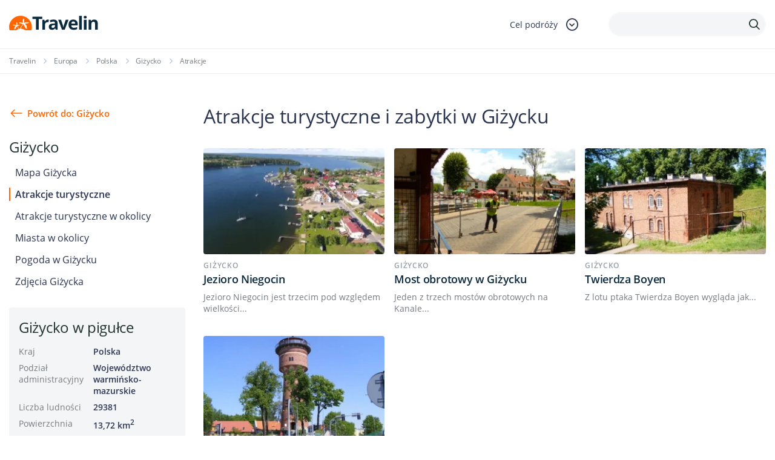

--- FILE ---
content_type: text/html; charset=UTF-8
request_url: https://www.travelin.pl/miasto/gizycko/atrakcje
body_size: 8302
content:
<!doctype html>
<html lang="pl-PL" class="no-js">
<head>
<meta charset="utf-8">
<meta name="viewport" content="width=device-width, initial-scale=1.0">
<title>Giżycko Atrakcje turystyczne,  Atrakcje turystyczne w Giżycku | Travelin</title>		<meta name="description" content="">
<link rel="stylesheet" type="text/css" href="//www.travelin.pl/wp-content/cache/wpfc-minified/jmceknmx/7n8dw.css" media="all"/>
<link rel="dns-prefetch" href="//www.googletagmanager.com">
<link rel="dns-prefetch" href="//connect.facebook.net">	
<link rel="canonical" href="https://www.travelin.pl/miasto/gizycko"/>	<style>#page-header.homepage-header{background:url(https://www.travelin.pl/galeria/home-slider2.png) top right no-repeat;background-size:100% auto;}</style>		
<meta name='robots' content='index, follow, max-image-preview:large, max-snippet:-1, max-video-preview:-1'/>
<script type="application/ld+json" class="yoast-schema-graph">{"@context":"https://schema.org","@graph":[{"@type":"WebPage","@id":"https://www.travelin.pl/miasto/gizycko/atrakcje","url":"https://www.travelin.pl/miasto/gizycko/atrakcje","name":"Atrakcje - Travelin","isPartOf":{"@id":"https://www.travelin.pl/#website"},"datePublished":"2020-01-07T12:28:48+00:00","dateModified":"2020-01-07T12:28:48+00:00","breadcrumb":{"@id":"https://www.travelin.pl/miasto/gizycko/atrakcje#breadcrumb"},"inLanguage":"pl-PL","potentialAction":[{"@type":"ReadAction","target":["https://www.travelin.pl/miasto/gizycko/atrakcje"]}]},{"@type":"BreadcrumbList","@id":"https://www.travelin.pl/miasto/gizycko/atrakcje#breadcrumb","itemListElement":[{"@type":"ListItem","position":1,"name":"Home","item":"https://www.travelin.pl/"},{"@type":"ListItem","position":2,"name":"Giżycko","item":"https://www.travelin.pl/miasto/gizycko"},{"@type":"ListItem","position":3,"name":"Atrakcje"}]},{"@type":"WebSite","@id":"https://www.travelin.pl/#website","url":"https://www.travelin.pl/","name":"Travelin","description":"","potentialAction":[{"@type":"SearchAction","target":{"@type":"EntryPoint","urlTemplate":"https://www.travelin.pl/?s={search_term_string}"},"query-input":"required name=search_term_string"}],"inLanguage":"pl-PL"}]}</script>
<meta property="og:title" content="Atrakcje"/><meta property="og:url" content="https://www.travelin.pl/miasto/gizycko/atrakcje"/><meta property="og:image" content=""/>
<link rel="stylesheet" type="text/css" href="//www.travelin.pl/wp-content/cache/wpfc-minified/76rp25le/7n8dw.css" media="all"/>
<style id='classic-theme-styles-inline-css'>.wp-block-button__link{color:#fff;background-color:#32373c;border-radius:9999px;box-shadow:none;text-decoration:none;padding:calc(.667em + 2px) calc(1.333em + 2px);font-size:1.125em}.wp-block-file__button{background:#32373c;color:#fff;text-decoration:none}</style>
<style id='global-styles-inline-css'>body{--wp--preset--color--black:#000000;--wp--preset--color--cyan-bluish-gray:#abb8c3;--wp--preset--color--white:#ffffff;--wp--preset--color--pale-pink:#f78da7;--wp--preset--color--vivid-red:#cf2e2e;--wp--preset--color--luminous-vivid-orange:#ff6900;--wp--preset--color--luminous-vivid-amber:#fcb900;--wp--preset--color--light-green-cyan:#7bdcb5;--wp--preset--color--vivid-green-cyan:#00d084;--wp--preset--color--pale-cyan-blue:#8ed1fc;--wp--preset--color--vivid-cyan-blue:#0693e3;--wp--preset--color--vivid-purple:#9b51e0;--wp--preset--gradient--vivid-cyan-blue-to-vivid-purple:linear-gradient(135deg,rgba(6,147,227,1) 0%,rgb(155,81,224) 100%);--wp--preset--gradient--light-green-cyan-to-vivid-green-cyan:linear-gradient(135deg,rgb(122,220,180) 0%,rgb(0,208,130) 100%);--wp--preset--gradient--luminous-vivid-amber-to-luminous-vivid-orange:linear-gradient(135deg,rgba(252,185,0,1) 0%,rgba(255,105,0,1) 100%);--wp--preset--gradient--luminous-vivid-orange-to-vivid-red:linear-gradient(135deg,rgba(255,105,0,1) 0%,rgb(207,46,46) 100%);--wp--preset--gradient--very-light-gray-to-cyan-bluish-gray:linear-gradient(135deg,rgb(238,238,238) 0%,rgb(169,184,195) 100%);--wp--preset--gradient--cool-to-warm-spectrum:linear-gradient(135deg,rgb(74,234,220) 0%,rgb(151,120,209) 20%,rgb(207,42,186) 40%,rgb(238,44,130) 60%,rgb(251,105,98) 80%,rgb(254,248,76) 100%);--wp--preset--gradient--blush-light-purple:linear-gradient(135deg,rgb(255,206,236) 0%,rgb(152,150,240) 100%);--wp--preset--gradient--blush-bordeaux:linear-gradient(135deg,rgb(254,205,165) 0%,rgb(254,45,45) 50%,rgb(107,0,62) 100%);--wp--preset--gradient--luminous-dusk:linear-gradient(135deg,rgb(255,203,112) 0%,rgb(199,81,192) 50%,rgb(65,88,208) 100%);--wp--preset--gradient--pale-ocean:linear-gradient(135deg,rgb(255,245,203) 0%,rgb(182,227,212) 50%,rgb(51,167,181) 100%);--wp--preset--gradient--electric-grass:linear-gradient(135deg,rgb(202,248,128) 0%,rgb(113,206,126) 100%);--wp--preset--gradient--midnight:linear-gradient(135deg,rgb(2,3,129) 0%,rgb(40,116,252) 100%);--wp--preset--font-size--small:13px;--wp--preset--font-size--medium:20px;--wp--preset--font-size--large:36px;--wp--preset--font-size--x-large:42px;--wp--preset--spacing--20:0.44rem;--wp--preset--spacing--30:0.67rem;--wp--preset--spacing--40:1rem;--wp--preset--spacing--50:1.5rem;--wp--preset--spacing--60:2.25rem;--wp--preset--spacing--70:3.38rem;--wp--preset--spacing--80:5.06rem;--wp--preset--shadow--natural:6px 6px 9px rgba(0, 0, 0, 0.2);--wp--preset--shadow--deep:12px 12px 50px rgba(0, 0, 0, 0.4);--wp--preset--shadow--sharp:6px 6px 0px rgba(0, 0, 0, 0.2);--wp--preset--shadow--outlined:6px 6px 0px -3px rgba(255, 255, 255, 1), 6px 6px rgba(0, 0, 0, 1);--wp--preset--shadow--crisp:6px 6px 0px rgba(0, 0, 0, 1);}:where(.is-layout-flex){gap:0.5em;}:where(.is-layout-grid){gap:0.5em;}body .is-layout-flow > .alignleft{float:left;margin-inline-start:0;margin-inline-end:2em;}body .is-layout-flow > .alignright{float:right;margin-inline-start:2em;margin-inline-end:0;}body .is-layout-flow > .aligncenter{margin-left:auto !important;margin-right:auto !important;}body .is-layout-constrained > .alignleft{float:left;margin-inline-start:0;margin-inline-end:2em;}body .is-layout-constrained > .alignright{float:right;margin-inline-start:2em;margin-inline-end:0;}body .is-layout-constrained > .aligncenter{margin-left:auto !important;margin-right:auto !important;}body .is-layout-constrained > :where(:not(.alignleft):not(.alignright):not(.alignfull)){max-width:var(--wp--style--global--content-size);margin-left:auto !important;margin-right:auto !important;}body .is-layout-constrained > .alignwide{max-width:var(--wp--style--global--wide-size);}body .is-layout-flex{display:flex;}body .is-layout-flex{flex-wrap:wrap;align-items:center;}body .is-layout-flex > *{margin:0;}body .is-layout-grid{display:grid;}body .is-layout-grid > *{margin:0;}:where(.wp-block-columns.is-layout-flex){gap:2em;}:where(.wp-block-columns.is-layout-grid){gap:2em;}:where(.wp-block-post-template.is-layout-flex){gap:1.25em;}:where(.wp-block-post-template.is-layout-grid){gap:1.25em;}.has-black-color{color:var(--wp--preset--color--black) !important;}.has-cyan-bluish-gray-color{color:var(--wp--preset--color--cyan-bluish-gray) !important;}.has-white-color{color:var(--wp--preset--color--white) !important;}.has-pale-pink-color{color:var(--wp--preset--color--pale-pink) !important;}.has-vivid-red-color{color:var(--wp--preset--color--vivid-red) !important;}.has-luminous-vivid-orange-color{color:var(--wp--preset--color--luminous-vivid-orange) !important;}.has-luminous-vivid-amber-color{color:var(--wp--preset--color--luminous-vivid-amber) !important;}.has-light-green-cyan-color{color:var(--wp--preset--color--light-green-cyan) !important;}.has-vivid-green-cyan-color{color:var(--wp--preset--color--vivid-green-cyan) !important;}.has-pale-cyan-blue-color{color:var(--wp--preset--color--pale-cyan-blue) !important;}.has-vivid-cyan-blue-color{color:var(--wp--preset--color--vivid-cyan-blue) !important;}.has-vivid-purple-color{color:var(--wp--preset--color--vivid-purple) !important;}.has-black-background-color{background-color:var(--wp--preset--color--black) !important;}.has-cyan-bluish-gray-background-color{background-color:var(--wp--preset--color--cyan-bluish-gray) !important;}.has-white-background-color{background-color:var(--wp--preset--color--white) !important;}.has-pale-pink-background-color{background-color:var(--wp--preset--color--pale-pink) !important;}.has-vivid-red-background-color{background-color:var(--wp--preset--color--vivid-red) !important;}.has-luminous-vivid-orange-background-color{background-color:var(--wp--preset--color--luminous-vivid-orange) !important;}.has-luminous-vivid-amber-background-color{background-color:var(--wp--preset--color--luminous-vivid-amber) !important;}.has-light-green-cyan-background-color{background-color:var(--wp--preset--color--light-green-cyan) !important;}.has-vivid-green-cyan-background-color{background-color:var(--wp--preset--color--vivid-green-cyan) !important;}.has-pale-cyan-blue-background-color{background-color:var(--wp--preset--color--pale-cyan-blue) !important;}.has-vivid-cyan-blue-background-color{background-color:var(--wp--preset--color--vivid-cyan-blue) !important;}.has-vivid-purple-background-color{background-color:var(--wp--preset--color--vivid-purple) !important;}.has-black-border-color{border-color:var(--wp--preset--color--black) !important;}.has-cyan-bluish-gray-border-color{border-color:var(--wp--preset--color--cyan-bluish-gray) !important;}.has-white-border-color{border-color:var(--wp--preset--color--white) !important;}.has-pale-pink-border-color{border-color:var(--wp--preset--color--pale-pink) !important;}.has-vivid-red-border-color{border-color:var(--wp--preset--color--vivid-red) !important;}.has-luminous-vivid-orange-border-color{border-color:var(--wp--preset--color--luminous-vivid-orange) !important;}.has-luminous-vivid-amber-border-color{border-color:var(--wp--preset--color--luminous-vivid-amber) !important;}.has-light-green-cyan-border-color{border-color:var(--wp--preset--color--light-green-cyan) !important;}.has-vivid-green-cyan-border-color{border-color:var(--wp--preset--color--vivid-green-cyan) !important;}.has-pale-cyan-blue-border-color{border-color:var(--wp--preset--color--pale-cyan-blue) !important;}.has-vivid-cyan-blue-border-color{border-color:var(--wp--preset--color--vivid-cyan-blue) !important;}.has-vivid-purple-border-color{border-color:var(--wp--preset--color--vivid-purple) !important;}.has-vivid-cyan-blue-to-vivid-purple-gradient-background{background:var(--wp--preset--gradient--vivid-cyan-blue-to-vivid-purple) !important;}.has-light-green-cyan-to-vivid-green-cyan-gradient-background{background:var(--wp--preset--gradient--light-green-cyan-to-vivid-green-cyan) !important;}.has-luminous-vivid-amber-to-luminous-vivid-orange-gradient-background{background:var(--wp--preset--gradient--luminous-vivid-amber-to-luminous-vivid-orange) !important;}.has-luminous-vivid-orange-to-vivid-red-gradient-background{background:var(--wp--preset--gradient--luminous-vivid-orange-to-vivid-red) !important;}.has-very-light-gray-to-cyan-bluish-gray-gradient-background{background:var(--wp--preset--gradient--very-light-gray-to-cyan-bluish-gray) !important;}.has-cool-to-warm-spectrum-gradient-background{background:var(--wp--preset--gradient--cool-to-warm-spectrum) !important;}.has-blush-light-purple-gradient-background{background:var(--wp--preset--gradient--blush-light-purple) !important;}.has-blush-bordeaux-gradient-background{background:var(--wp--preset--gradient--blush-bordeaux) !important;}.has-luminous-dusk-gradient-background{background:var(--wp--preset--gradient--luminous-dusk) !important;}.has-pale-ocean-gradient-background{background:var(--wp--preset--gradient--pale-ocean) !important;}.has-electric-grass-gradient-background{background:var(--wp--preset--gradient--electric-grass) !important;}.has-midnight-gradient-background{background:var(--wp--preset--gradient--midnight) !important;}.has-small-font-size{font-size:var(--wp--preset--font-size--small) !important;}.has-medium-font-size{font-size:var(--wp--preset--font-size--medium) !important;}.has-large-font-size{font-size:var(--wp--preset--font-size--large) !important;}.has-x-large-font-size{font-size:var(--wp--preset--font-size--x-large) !important;}
.wp-block-navigation a:where(:not(.wp-element-button)){color:inherit;}:where(.wp-block-post-template.is-layout-flex){gap:1.25em;}:where(.wp-block-post-template.is-layout-grid){gap:1.25em;}:where(.wp-block-columns.is-layout-flex){gap:2em;}:where(.wp-block-columns.is-layout-grid){gap:2em;}
.wp-block-pullquote{font-size:1.5em;line-height:1.6;}</style>
<style>.wpcf7 .screen-reader-response{position:absolute;overflow:hidden;clip:rect(1px, 1px, 1px, 1px);clip-path:inset(50%);height:1px;width:1px;margin:-1px;padding:0;border:0;word-wrap:normal !important;}
.wpcf7 form .wpcf7-response-output{margin:2em 0.5em 1em;padding:0.2em 1em;border:2px solid #00a0d2;}
.wpcf7 form.init .wpcf7-response-output, .wpcf7 form.resetting .wpcf7-response-output, .wpcf7 form.submitting .wpcf7-response-output{display:none;}
.wpcf7 form.sent .wpcf7-response-output{border-color:#46b450;}
.wpcf7 form.failed .wpcf7-response-output, .wpcf7 form.aborted .wpcf7-response-output{border-color:#dc3232;}
.wpcf7 form.spam .wpcf7-response-output{border-color:#f56e28;}
.wpcf7 form.invalid .wpcf7-response-output, .wpcf7 form.unaccepted .wpcf7-response-output, .wpcf7 form.payment-required .wpcf7-response-output{border-color:#ffb900;}
.wpcf7-form-control-wrap{position:relative;}
.wpcf7-not-valid-tip{color:#dc3232;font-size:1em;font-weight:normal;display:block;}
.use-floating-validation-tip .wpcf7-not-valid-tip{position:relative;top:-2ex;left:1em;z-index:100;border:1px solid #dc3232;background:#fff;padding:.2em .8em;width:24em;}
.wpcf7-list-item{display:inline-block;margin:0 0 0 1em;}
.wpcf7-list-item-label::before, .wpcf7-list-item-label::after{content:" ";}
.wpcf7-spinner{visibility:hidden;display:inline-block;background-color:#23282d;opacity:0.75;width:24px;height:24px;border:none;border-radius:100%;padding:0;margin:0 24px;position:relative;}
form.submitting .wpcf7-spinner{visibility:visible;}
.wpcf7-spinner::before{content:'';position:absolute;background-color:#fbfbfc;top:4px;left:4px;width:6px;height:6px;border:none;border-radius:100%;transform-origin:8px 8px;animation-name:spin;animation-duration:1000ms;animation-timing-function:linear;animation-iteration-count:infinite;}
@media (prefers-reduced-motion: reduce) {
.wpcf7-spinner::before{animation-name:blink;animation-duration:2000ms;}
}
@keyframes spin {
from{transform:rotate(0deg);}
to{transform:rotate(360deg);}
}
@keyframes blink {
from{opacity:0;}
50%{opacity:1;}
to{opacity:0;}
}
.wpcf7 input[type="file"]{cursor:pointer;}
.wpcf7 input[type="file"]:disabled{cursor:default;}
.wpcf7 .wpcf7-submit:disabled{cursor:not-allowed;}
.wpcf7 input[type="url"],
.wpcf7 input[type="email"],
.wpcf7 input[type="tel"]{direction:ltr;}
.wpcf7-reflection > output{display:list-item;list-style:none;}
.wpcf7-reflection > output[hidden]{display:none;}</style>
<link rel="https://api.w.org/" href="https://www.travelin.pl/wp-json/"/><link rel="EditURI" type="application/rsd+xml" title="RSD" href="https://www.travelin.pl/xmlrpc.php?rsd"/>
<link rel='shortlink' href='https://www.travelin.pl/?p=56579'/>
<link rel="alternate" type="application/json+oembed" href="https://www.travelin.pl/wp-json/oembed/1.0/embed?url=https%3A%2F%2Fwww.travelin.pl%2Fmiasto%2Fgizycko%2Fatrakcje"/>
<link rel="alternate" type="text/xml+oembed" href="https://www.travelin.pl/wp-json/oembed/1.0/embed?url=https%3A%2F%2Fwww.travelin.pl%2Fmiasto%2Fgizycko%2Fatrakcje&#038;format=xml"/>
<link rel="icon" href="https://www.travelin.pl/galeria/logo_colored.png" sizes="32x32"/>
<link rel="icon" href="https://www.travelin.pl/galeria/logo_colored.png" sizes="192x192"/>
<link rel="apple-touch-icon" href="https://www.travelin.pl/galeria/logo_colored.png"/>
<meta name="msapplication-TileImage" content="https://www.travelin.pl/galeria/logo_colored.png"/>
<script async src="https://www.googletagmanager.com/gtag/js?id=UA-23298197-12"></script>
<script>window.dataLayer=window.dataLayer||[];
function gtag(){dataLayer.push(arguments);}
gtag('js', new Date());
gtag('config', 'UA-23298197-12');</script>
<script async src="https://pagead2.googlesyndication.com/pagead/js/adsbygoogle.js?client=ca-pub-9882471851931108" crossorigin="anonymous"></script>
<script data-wpfc-render="false">var Wpfcll={s:[],osl:0,scroll:false,i:function(){Wpfcll.ss();window.addEventListener('load',function(){let observer=new MutationObserver(mutationRecords=>{Wpfcll.osl=Wpfcll.s.length;Wpfcll.ss();if(Wpfcll.s.length > Wpfcll.osl){Wpfcll.ls(false);}});observer.observe(document.getElementsByTagName("html")[0],{childList:true,attributes:true,subtree:true,attributeFilter:["src"],attributeOldValue:false,characterDataOldValue:false});Wpfcll.ls(true);});window.addEventListener('scroll',function(){Wpfcll.scroll=true;Wpfcll.ls(false);});window.addEventListener('resize',function(){Wpfcll.scroll=true;Wpfcll.ls(false);});window.addEventListener('click',function(){Wpfcll.scroll=true;Wpfcll.ls(false);});},c:function(e,pageload){var w=document.documentElement.clientHeight || body.clientHeight;var n=0;if(pageload){n=0;}else{n=(w > 800) ? 800:200;n=Wpfcll.scroll ? 800:n;}var er=e.getBoundingClientRect();var t=0;var p=e.parentNode ? e.parentNode:false;if(typeof p.getBoundingClientRect=="undefined"){var pr=false;}else{var pr=p.getBoundingClientRect();}if(er.x==0 && er.y==0){for(var i=0;i < 10;i++){if(p){if(pr.x==0 && pr.y==0){if(p.parentNode){p=p.parentNode;}if(typeof p.getBoundingClientRect=="undefined"){pr=false;}else{pr=p.getBoundingClientRect();}}else{t=pr.top;break;}}};}else{t=er.top;}if(w - t+n > 0){return true;}return false;},r:function(e,pageload){var s=this;var oc,ot;try{oc=e.getAttribute("data-wpfc-original-src");ot=e.getAttribute("data-wpfc-original-srcset");originalsizes=e.getAttribute("data-wpfc-original-sizes");if(s.c(e,pageload)){if(oc || ot){if(e.tagName=="DIV" || e.tagName=="A" || e.tagName=="SPAN"){e.style.backgroundImage="url("+oc+")";e.removeAttribute("data-wpfc-original-src");e.removeAttribute("data-wpfc-original-srcset");e.removeAttribute("onload");}else{if(oc){e.setAttribute('src',oc);}if(ot){e.setAttribute('srcset',ot);}if(originalsizes){e.setAttribute('sizes',originalsizes);}if(e.getAttribute("alt") && e.getAttribute("alt")=="blank"){e.removeAttribute("alt");}e.removeAttribute("data-wpfc-original-src");e.removeAttribute("data-wpfc-original-srcset");e.removeAttribute("data-wpfc-original-sizes");e.removeAttribute("onload");if(e.tagName=="IFRAME"){var y="https://www.youtube.com/embed/";if(navigator.userAgent.match(/\sEdge?\/\d/i)){e.setAttribute('src',e.getAttribute("src").replace(/.+\/templates\/youtube\.html\#/,y));}e.onload=function(){if(typeof window.jQuery !="undefined"){if(jQuery.fn.fitVids){jQuery(e).parent().fitVids({customSelector:"iframe[src]"});}}var s=e.getAttribute("src").match(/templates\/youtube\.html\#(.+)/);if(s){try{var i=e.contentDocument || e.contentWindow;if(i.location.href=="about:blank"){e.setAttribute('src',y+s[1]);}}catch(err){e.setAttribute('src',y+s[1]);}}}}}}else{if(e.tagName=="NOSCRIPT"){if(jQuery(e).attr("data-type")=="wpfc"){e.removeAttribute("data-type");jQuery(e).after(jQuery(e).text());}}}}}catch(error){console.log(error);console.log("==>",e);}},ss:function(){var i=Array.prototype.slice.call(document.getElementsByTagName("img"));var f=Array.prototype.slice.call(document.getElementsByTagName("iframe"));var d=Array.prototype.slice.call(document.getElementsByTagName("div"));var a=Array.prototype.slice.call(document.getElementsByTagName("a"));var s=Array.prototype.slice.call(document.getElementsByTagName("span"));var n=Array.prototype.slice.call(document.getElementsByTagName("noscript"));this.s=i.concat(f).concat(d).concat(a).concat(s).concat(n);},ls:function(pageload){var s=this;[].forEach.call(s.s,function(e,index){s.r(e,pageload);});}};document.addEventListener('DOMContentLoaded',function(){wpfci();});function wpfci(){Wpfcll.i();}</script>
</head>
<body data-rsssl=1 class="miasta-template-default single single-miasta postid-56579 headczysty miasta-atrakcje">
<div id="fb-root"></div><header id="page-header" class="visible has-sidebar">
<div class="header-line">
<div class="container">
<div class="header-logo"> <a href="/"></a></div><div class="header-dropdown">
<div class="header-dropdown-toggle"> <span class="search-label">Cel podróży</span> <span class="icon-dropdown-down"></span></div><div class="dropdown-content"> <a href="/panstwo/polska">Polska</a> <a href="/europa">Europa</a> <a href="/ameryka-poludniowa">Ameryka Południowa</a> <a href="/ameryka-polnocna">Ameryka Północna</a> <a href="/azja">Azja</a> <a href="/afryka">Afryka</a> <a href="/australia-2">Australia</a></div></div><div class="header-search-box">
<span class="icon-search"></span>
<form class="header-search" method="get" action="https://www.travelin.pl/szukaj">
<div class="header-search-input"> <input type="text" class="text" name="q"> <button type="submit"> <span class="icon-search"></span> </button></div></form></div></div></div></header>
<div class="breadcrumbs-box">
<div class="container"> <ul class="breadcrumb"> <li class="home"><a href="https://www.travelin.pl" title="Travelin.pl">Travelin</a></li> <li><a href="https://www.travelin.pl/europa">Europa</a></li> <li><a href="https://www.travelin.pl/panstwo/polska">Polska</a></li> <li><a href="https://www.travelin.pl/miasto/gizycko">Giżycko</a></li> <li class="current_item">Atrakcje</li> </ul></div></div><div class="columns_box">
<div class="columns_box--sidebar">
<div class="columns_box--sidebar_back"> <a href="https://www.travelin.pl/miasto/gizycko">Powrót do: Giżycko</a></div><h4>Giżycko</h4>
<div class="columns_box--sidebar_menus"> <ul class="columns_box--sidebar_menu"> <li > <a href="https://www.travelin.pl/miasto/gizycko/mapa">Mapa Giżycka</a> </li> <li class="selected"> <a href="https://www.travelin.pl/miasto/gizycko/atrakcje">Atrakcje turystyczne</a> </li> <li > <a href="https://www.travelin.pl/miasto/gizycko/atrakcje-w-okolicy">Atrakcje turystyczne w okolicy</a> </li> <li > <a href="https://www.travelin.pl/miasto/gizycko/#miasta-w-poblizu">Miasta w okolicy</a> </li> <li > <a href="https://www.travelin.pl/miasto/gizycko/pogoda">Pogoda w Giżycku</a> </li> <li > <a href="https://www.travelin.pl/miasto/gizycko/zdjecia">Zdjęcia Giżycka</a> </li> </ul></div><div class="info_table"> <h4 class="info_table--header">Giżycko w pigułce</h4> <dl> <dt>Kraj</dt> <dd><a href="https://www.travelin.pl/panstwo/polska">Polska</a></dd> <dt>Podział administracyjny</dt> <dd><a href="https://www.travelin.pl/region/wojewodztwo-warminsko-mazurskie">Województwo warmińsko-mazurskie</a></dd> <dt>Liczba ludności</dt> <dd>29381</dd> <dt>Powierzchnia</dt> <dd>13,72 km<sup>2</sup></dd> <dt>Nr. kierunkowy</dt> <dd>(+48) 87</dd> <dt>Współrzędne</dt> <dd>N:54.04<br/>E:21.758889</dd> <dt>Herb</dt> <dd><img style="width: 55px;" src="https://www.travelin.pl/galeria/herb-gizycka.png" alt="Herb Giżycka" title="Herb Giżycka"></dd> </dl></div><div class="boxsidebar"> <a href="https://planetescape.pl/" target="_self"> <img src="https://www.travelin.pl/galeria/planet_escape_baner.png" alt="planetescape.pl"/> </a> <br/></div><div class="boxsidebar"> <a href="https://www.payback.pl/sklepy-stacjonarne/bp?excid=18_23558_001" target="_self"> <img src="https://www.travelin.pl/galeria/Wakacje-z-rabatami-na-paliwo.jpg" alt="Wakacje z rabatami na paliwo"/> </a> <br/></div></div><div class="columns_box--content">
<section class="boxes-container">
<h1 class="section-header--lg">Atrakcje turystyczne i zabytki w Giżycku</h1>
<div class="boxes-3">
<article class="place_box">
<div class="place_box--text">
<div class="place_box--text_category"> Giżycko</div><h3 class="place_box--text_title">
<a href="https://www.travelin.pl/atrakcja/jezioro-niegocin">Jezioro Niegocin</a>
</h3>
<div class="place_box--text-description"> Jezioro Niegocin jest trzecim pod względem wielkości...</div></div><a href="https://www.travelin.pl/atrakcja/jezioro-niegocin" class="place_box--pic">
<picture>
<img onload="Wpfcll.r(this,true);" src="https://www.travelin.pl/wp-content/plugins/wp-fastest-cache-premium/pro/images/blank.gif" data-wpfc-original-src="https://www.travelin.pl/galeria/jezioro-niegocin-308x180.jpg" alt="Jezioro Niegocin"/>
</picture>
</a>
</article>
<article class="place_box">
<div class="place_box--text">
<div class="place_box--text_category"> Giżycko</div><h3 class="place_box--text_title">
<a href="https://www.travelin.pl/atrakcja/most-obrotowy-w-gizycku">Most obrotowy w Giżycku</a>
</h3>
<div class="place_box--text-description"> Jeden z trzech mostów obrotowych na Kanale...</div></div><a href="https://www.travelin.pl/atrakcja/most-obrotowy-w-gizycku" class="place_box--pic">
<picture>
<img onload="Wpfcll.r(this,true);" src="https://www.travelin.pl/wp-content/plugins/wp-fastest-cache-premium/pro/images/blank.gif" data-wpfc-original-src="https://www.travelin.pl/galeria/most-obrotowy-w-gizycku-308x180.jpg" alt="Most obrotowy w Giżycku"/>
</picture>
</a>
</article>
<article class="place_box">
<div class="place_box--text">
<div class="place_box--text_category"> Giżycko</div><h3 class="place_box--text_title">
<a href="https://www.travelin.pl/atrakcja/twierdza-boyen">Twierdza Boyen</a>
</h3>
<div class="place_box--text-description"> Z lotu ptaka Twierdza Boyen wygląda jak...</div></div><a href="https://www.travelin.pl/atrakcja/twierdza-boyen" class="place_box--pic">
<picture>
<img onload="Wpfcll.r(this,true);" src="https://www.travelin.pl/wp-content/plugins/wp-fastest-cache-premium/pro/images/blank.gif" data-wpfc-original-src="https://www.travelin.pl/galeria/twierdza-boyen-w-gizycku-308x180.jpg" alt="Twierdza Boyen"/>
</picture>
</a>
</article>
<article class="place_box">
<div class="place_box--text">
<div class="place_box--text_category"> Giżycko</div><h3 class="place_box--text_title">
<a href="https://www.travelin.pl/atrakcja/wieza-cisnien-w-gizycku">Wieża ciśnień w Giżycku</a>
</h3>
<div class="place_box--text-description"> Budowlę wzniesiono w 1900 r. w charakterystycznym...</div></div><a href="https://www.travelin.pl/atrakcja/wieza-cisnien-w-gizycku" class="place_box--pic">
<picture>
<img onload="Wpfcll.r(this,true);" src="https://www.travelin.pl/wp-content/plugins/wp-fastest-cache-premium/pro/images/blank.gif" data-wpfc-original-src="https://www.travelin.pl/galeria/wieza-cisnien-w-gizycku-308x180.jpg" alt="Wieża ciśnień w Giżycku"/>
</picture>
</a>
</article></div></section>
<div class="pagination">
<span>Poprzednia strona</span>
<div class="pagination--pages"> <em>1</em></div><span>Następna strona</span></div><section class="boxes-container boxwi">
<h1 class="section-header">Giżycko - więcej informacji </h1>
<div class="tags_list"> <a href="https://www.travelin.pl/miasto/gizycko/mapa">Mapa Giżycka</a> <a href="https://www.travelin.pl/miasto/gizycko/atrakcje">Atrakcje Giżycka</a> <a href="https://www.travelin.pl/miasto/gizycko/pogoda">Pogoda w Giżycku</a></div></section></div></div><footer id="page-footer">
<div class="container">
<div class="footer-menus-trigger">Stopka redakcyjna <i class="icon-dropdown-down"></i></div><div class="footer-menus">
<div class="footer-menu footer-menu-mobile">
<div class="footer-menu-header tag-medium">Informacje wydawcy <i class="icon-dropdown-down"></i></div><ul>
<li><a href="/o-serwisie">O serwisie</a></li>
<li><a href="/redakcja">Redakcja</a></li>
<li><a href="/polityka-prywatnosci">Polityka prywatności</a></li>
<li><a href="/kontakt">Kontakt</a></li>
<li><a href="/rss">RSS</a></li>
</ul></div><div class="footer-menu">
<div class="footer-menu-header tag-medium">Cel podróży <i class="icon-dropdown-down"></i></div><ul>
<li><a href="/panstwo/polska">Polska</a></li>
<li><a href="/europa">Europa</a></li>
<li><a href="/ameryka-poludniowa">Ameryka Południowa</a></li>
<li><a href="/ameryka-polnocna">Ameryka Północna</a></li>
<li><a href="/azja">Azja</a></li>
<li><a href="/afryka">Afryka</a></li>
<li><a href="/australia-2">Australia</a></li>
</ul></div><div class="footer-menu">
<div class="footer-menu-header tag-medium">Przeglądaj <i class="icon-dropdown-down"></i></div><ul>
<li><a href="/panstwa">Państwa</a></li>
<li><a href="/miasta">Miasta</a></li>
<li><a href="/atrakcje-turystyczne">Atrakcje turystyczne</a></li>
<li><a href="/regiony-turystyczne">Regiony turystyczne</a></li>
</ul></div><div class="footer-menu">
<div class="footer-menu-header tag-medium">Twoja podróż <i class="icon-dropdown-down"></i></div><ul>
<li><a href="/bilety-lotnicze">Bilety lotnicze</a></li>
<li><a href="/zdjecia">Pogoda</a></li>
<li><a href="/stacje-narciarskie">Stacje narciarskie</a></li>
</ul></div><div class="footer-menu">
<div class="footer-menu-header tag-medium">Zarezerwuj teraz <i class="icon-dropdown-down"></i></div><ul>
<li><a href="/hotele">Hotele</a></li>
<li><a href="/apartamenty">Apartamenty</a></li>
<li><a href="/pensjonaty">Pensjonaty</a></li>
<li><a href="/domki">Domki</a></li>
</ul></div><div class="footer-menu">
<div class="footer-menu-header tag-medium">Ciekawostki ze świata <i class="icon-dropdown-down"></i></div><ul>
<li><a href="/info">Ciekawe zestawienia</a></li>
<li><a href="/geo">Geografia Świata</a></li>
<li><a href="/relacje-z-podrozy">Relacje z podróży</a></li>
<li><a href="/newsy">Informacje turystyczne</a></li>
<li><a href="/poradnik">Porady</a></li>
</ul></div></div><div class="footer-nav">
<div class="footer-nav-links"> <a href="/o-serwisie">O serwisie</a> <a href="/redakcja">Redakcja</a> <a href="/polityka-prywatnosci">Polityka prywatności</a> <a href="/kontakt">Kontakt</a> <a href="/rss">RSS</a> <a href="/laplalapazu.html">laplalapazu</a> <a href="/mahomaromuro.html">mahomaromuro</a></div><div class="footer-social-pages"> <a href="https://www.facebook.com/TravelinPL/"> <img onload="Wpfcll.r(this,true);" src="https://www.travelin.pl/wp-content/plugins/wp-fastest-cache-premium/pro/images/blank.gif" data-wpfc-original-src="https://www.travelin.pl/wp-content/themes/travelinpl/img/icon-fb.svg" alt="Facebook"> Travelin.pl na Facebooku </a></div></div><div class="footer-copyrights">
Copyright © Travelin.pl. Kopiowanie grafik, zdjęć bądź tekstów bez zgody autora surowo zabronione.<br/>
<div style="display: inline;padding-right: 10px;">Website made with ❤️ by <a href ="https://www.travelin.pl/tworzenie-stron-www-webrange"><img onload="Wpfcll.r(this,true);" src="https://www.travelin.pl/wp-content/plugins/wp-fastest-cache-premium/pro/images/blank.gif" data-wpfc-original-src="https://www.travelin.pl/galeria/range.png" alt="tworzenie strony WWW" style="position: relative;top: 8px;width: auto;height: 22px;"></a></div></div></div></footer>
<a id="page_scroller"></a>
<script src="https://www.google.com/recaptcha/api.js?render=6LcpANYUAAAAAHpy8k87Cr289aRQ-Z6rBgt2PSk8&amp;ver=3.0" id="google-recaptcha-js"></script>
<noscript id="wpfc-google-fonts"><link rel='stylesheet' id='googleFonts-css' href='https://fonts.googleapis.com/css?family=PT+Sans&#038;subset=latin%2Clatin-ext&#038;ver=6.4.3' type='text/css' media='all'/>
</noscript>
<script id="contact-form-7-js-extra">var wpcf7={"api":{"root":"https:\/\/www.travelin.pl\/wp-json\/","namespace":"contact-form-7\/v1"}};</script>
<script id="wpcf7-recaptcha-js-extra">var wpcf7_recaptcha={"sitekey":"6LcpANYUAAAAAHpy8k87Cr289aRQ-Z6rBgt2PSk8","actions":{"homepage":"homepage","contactform":"contactform"}};</script>
<script id="get-the-page-js-extra">var ajaxurl="https:\/\/www.travelin.pl\/wp-admin\/admin-ajax.php";</script>
<script>(function(d, s, id){
var js, fjs=d.getElementsByTagName(s)[0];
if(d.getElementById(id)) return;
js=d.createElement(s); js.id=id;
js.src="https://connect.facebook.net/pl_PL/sdk.js#xfbml=1&version=v3.0";
fjs.parentNode.insertBefore(js, fjs);
}(document, 'script', 'facebook-jssdk'));</script>
<script defer src="https://maps.googleapis.com/maps/api/js?key=AIzaSyDlsBeOd3E_dtcJS90uYXatqU0wAZNtuAY"></script>
<script defer src='//www.travelin.pl/wp-content/cache/wpfc-minified/10561ne4/7n8dw.js'></script>
<script>document.addEventListener('DOMContentLoaded',function(){function wpfcgl(){var wgh=document.querySelector('noscript#wpfc-google-fonts').innerText, wgha=wgh.match(/<link[^\>]+>/gi);for(i=0;i<wgha.length;i++){var wrpr=document.createElement('div');wrpr.innerHTML=wgha[i];document.body.appendChild(wrpr.firstChild);}}wpfcgl();});</script>
</body>
</html><!-- WP Fastest Cache file was created in 0.23723578453064 seconds, on 30-10-25 15:17:27 -->

--- FILE ---
content_type: text/html; charset=utf-8
request_url: https://www.google.com/recaptcha/api2/anchor?ar=1&k=6LcpANYUAAAAAHpy8k87Cr289aRQ-Z6rBgt2PSk8&co=aHR0cHM6Ly93d3cudHJhdmVsaW4ucGw6NDQz&hl=en&v=PoyoqOPhxBO7pBk68S4YbpHZ&size=invisible&anchor-ms=20000&execute-ms=30000&cb=4ckgtmn8q3fi
body_size: 48742
content:
<!DOCTYPE HTML><html dir="ltr" lang="en"><head><meta http-equiv="Content-Type" content="text/html; charset=UTF-8">
<meta http-equiv="X-UA-Compatible" content="IE=edge">
<title>reCAPTCHA</title>
<style type="text/css">
/* cyrillic-ext */
@font-face {
  font-family: 'Roboto';
  font-style: normal;
  font-weight: 400;
  font-stretch: 100%;
  src: url(//fonts.gstatic.com/s/roboto/v48/KFO7CnqEu92Fr1ME7kSn66aGLdTylUAMa3GUBHMdazTgWw.woff2) format('woff2');
  unicode-range: U+0460-052F, U+1C80-1C8A, U+20B4, U+2DE0-2DFF, U+A640-A69F, U+FE2E-FE2F;
}
/* cyrillic */
@font-face {
  font-family: 'Roboto';
  font-style: normal;
  font-weight: 400;
  font-stretch: 100%;
  src: url(//fonts.gstatic.com/s/roboto/v48/KFO7CnqEu92Fr1ME7kSn66aGLdTylUAMa3iUBHMdazTgWw.woff2) format('woff2');
  unicode-range: U+0301, U+0400-045F, U+0490-0491, U+04B0-04B1, U+2116;
}
/* greek-ext */
@font-face {
  font-family: 'Roboto';
  font-style: normal;
  font-weight: 400;
  font-stretch: 100%;
  src: url(//fonts.gstatic.com/s/roboto/v48/KFO7CnqEu92Fr1ME7kSn66aGLdTylUAMa3CUBHMdazTgWw.woff2) format('woff2');
  unicode-range: U+1F00-1FFF;
}
/* greek */
@font-face {
  font-family: 'Roboto';
  font-style: normal;
  font-weight: 400;
  font-stretch: 100%;
  src: url(//fonts.gstatic.com/s/roboto/v48/KFO7CnqEu92Fr1ME7kSn66aGLdTylUAMa3-UBHMdazTgWw.woff2) format('woff2');
  unicode-range: U+0370-0377, U+037A-037F, U+0384-038A, U+038C, U+038E-03A1, U+03A3-03FF;
}
/* math */
@font-face {
  font-family: 'Roboto';
  font-style: normal;
  font-weight: 400;
  font-stretch: 100%;
  src: url(//fonts.gstatic.com/s/roboto/v48/KFO7CnqEu92Fr1ME7kSn66aGLdTylUAMawCUBHMdazTgWw.woff2) format('woff2');
  unicode-range: U+0302-0303, U+0305, U+0307-0308, U+0310, U+0312, U+0315, U+031A, U+0326-0327, U+032C, U+032F-0330, U+0332-0333, U+0338, U+033A, U+0346, U+034D, U+0391-03A1, U+03A3-03A9, U+03B1-03C9, U+03D1, U+03D5-03D6, U+03F0-03F1, U+03F4-03F5, U+2016-2017, U+2034-2038, U+203C, U+2040, U+2043, U+2047, U+2050, U+2057, U+205F, U+2070-2071, U+2074-208E, U+2090-209C, U+20D0-20DC, U+20E1, U+20E5-20EF, U+2100-2112, U+2114-2115, U+2117-2121, U+2123-214F, U+2190, U+2192, U+2194-21AE, U+21B0-21E5, U+21F1-21F2, U+21F4-2211, U+2213-2214, U+2216-22FF, U+2308-230B, U+2310, U+2319, U+231C-2321, U+2336-237A, U+237C, U+2395, U+239B-23B7, U+23D0, U+23DC-23E1, U+2474-2475, U+25AF, U+25B3, U+25B7, U+25BD, U+25C1, U+25CA, U+25CC, U+25FB, U+266D-266F, U+27C0-27FF, U+2900-2AFF, U+2B0E-2B11, U+2B30-2B4C, U+2BFE, U+3030, U+FF5B, U+FF5D, U+1D400-1D7FF, U+1EE00-1EEFF;
}
/* symbols */
@font-face {
  font-family: 'Roboto';
  font-style: normal;
  font-weight: 400;
  font-stretch: 100%;
  src: url(//fonts.gstatic.com/s/roboto/v48/KFO7CnqEu92Fr1ME7kSn66aGLdTylUAMaxKUBHMdazTgWw.woff2) format('woff2');
  unicode-range: U+0001-000C, U+000E-001F, U+007F-009F, U+20DD-20E0, U+20E2-20E4, U+2150-218F, U+2190, U+2192, U+2194-2199, U+21AF, U+21E6-21F0, U+21F3, U+2218-2219, U+2299, U+22C4-22C6, U+2300-243F, U+2440-244A, U+2460-24FF, U+25A0-27BF, U+2800-28FF, U+2921-2922, U+2981, U+29BF, U+29EB, U+2B00-2BFF, U+4DC0-4DFF, U+FFF9-FFFB, U+10140-1018E, U+10190-1019C, U+101A0, U+101D0-101FD, U+102E0-102FB, U+10E60-10E7E, U+1D2C0-1D2D3, U+1D2E0-1D37F, U+1F000-1F0FF, U+1F100-1F1AD, U+1F1E6-1F1FF, U+1F30D-1F30F, U+1F315, U+1F31C, U+1F31E, U+1F320-1F32C, U+1F336, U+1F378, U+1F37D, U+1F382, U+1F393-1F39F, U+1F3A7-1F3A8, U+1F3AC-1F3AF, U+1F3C2, U+1F3C4-1F3C6, U+1F3CA-1F3CE, U+1F3D4-1F3E0, U+1F3ED, U+1F3F1-1F3F3, U+1F3F5-1F3F7, U+1F408, U+1F415, U+1F41F, U+1F426, U+1F43F, U+1F441-1F442, U+1F444, U+1F446-1F449, U+1F44C-1F44E, U+1F453, U+1F46A, U+1F47D, U+1F4A3, U+1F4B0, U+1F4B3, U+1F4B9, U+1F4BB, U+1F4BF, U+1F4C8-1F4CB, U+1F4D6, U+1F4DA, U+1F4DF, U+1F4E3-1F4E6, U+1F4EA-1F4ED, U+1F4F7, U+1F4F9-1F4FB, U+1F4FD-1F4FE, U+1F503, U+1F507-1F50B, U+1F50D, U+1F512-1F513, U+1F53E-1F54A, U+1F54F-1F5FA, U+1F610, U+1F650-1F67F, U+1F687, U+1F68D, U+1F691, U+1F694, U+1F698, U+1F6AD, U+1F6B2, U+1F6B9-1F6BA, U+1F6BC, U+1F6C6-1F6CF, U+1F6D3-1F6D7, U+1F6E0-1F6EA, U+1F6F0-1F6F3, U+1F6F7-1F6FC, U+1F700-1F7FF, U+1F800-1F80B, U+1F810-1F847, U+1F850-1F859, U+1F860-1F887, U+1F890-1F8AD, U+1F8B0-1F8BB, U+1F8C0-1F8C1, U+1F900-1F90B, U+1F93B, U+1F946, U+1F984, U+1F996, U+1F9E9, U+1FA00-1FA6F, U+1FA70-1FA7C, U+1FA80-1FA89, U+1FA8F-1FAC6, U+1FACE-1FADC, U+1FADF-1FAE9, U+1FAF0-1FAF8, U+1FB00-1FBFF;
}
/* vietnamese */
@font-face {
  font-family: 'Roboto';
  font-style: normal;
  font-weight: 400;
  font-stretch: 100%;
  src: url(//fonts.gstatic.com/s/roboto/v48/KFO7CnqEu92Fr1ME7kSn66aGLdTylUAMa3OUBHMdazTgWw.woff2) format('woff2');
  unicode-range: U+0102-0103, U+0110-0111, U+0128-0129, U+0168-0169, U+01A0-01A1, U+01AF-01B0, U+0300-0301, U+0303-0304, U+0308-0309, U+0323, U+0329, U+1EA0-1EF9, U+20AB;
}
/* latin-ext */
@font-face {
  font-family: 'Roboto';
  font-style: normal;
  font-weight: 400;
  font-stretch: 100%;
  src: url(//fonts.gstatic.com/s/roboto/v48/KFO7CnqEu92Fr1ME7kSn66aGLdTylUAMa3KUBHMdazTgWw.woff2) format('woff2');
  unicode-range: U+0100-02BA, U+02BD-02C5, U+02C7-02CC, U+02CE-02D7, U+02DD-02FF, U+0304, U+0308, U+0329, U+1D00-1DBF, U+1E00-1E9F, U+1EF2-1EFF, U+2020, U+20A0-20AB, U+20AD-20C0, U+2113, U+2C60-2C7F, U+A720-A7FF;
}
/* latin */
@font-face {
  font-family: 'Roboto';
  font-style: normal;
  font-weight: 400;
  font-stretch: 100%;
  src: url(//fonts.gstatic.com/s/roboto/v48/KFO7CnqEu92Fr1ME7kSn66aGLdTylUAMa3yUBHMdazQ.woff2) format('woff2');
  unicode-range: U+0000-00FF, U+0131, U+0152-0153, U+02BB-02BC, U+02C6, U+02DA, U+02DC, U+0304, U+0308, U+0329, U+2000-206F, U+20AC, U+2122, U+2191, U+2193, U+2212, U+2215, U+FEFF, U+FFFD;
}
/* cyrillic-ext */
@font-face {
  font-family: 'Roboto';
  font-style: normal;
  font-weight: 500;
  font-stretch: 100%;
  src: url(//fonts.gstatic.com/s/roboto/v48/KFO7CnqEu92Fr1ME7kSn66aGLdTylUAMa3GUBHMdazTgWw.woff2) format('woff2');
  unicode-range: U+0460-052F, U+1C80-1C8A, U+20B4, U+2DE0-2DFF, U+A640-A69F, U+FE2E-FE2F;
}
/* cyrillic */
@font-face {
  font-family: 'Roboto';
  font-style: normal;
  font-weight: 500;
  font-stretch: 100%;
  src: url(//fonts.gstatic.com/s/roboto/v48/KFO7CnqEu92Fr1ME7kSn66aGLdTylUAMa3iUBHMdazTgWw.woff2) format('woff2');
  unicode-range: U+0301, U+0400-045F, U+0490-0491, U+04B0-04B1, U+2116;
}
/* greek-ext */
@font-face {
  font-family: 'Roboto';
  font-style: normal;
  font-weight: 500;
  font-stretch: 100%;
  src: url(//fonts.gstatic.com/s/roboto/v48/KFO7CnqEu92Fr1ME7kSn66aGLdTylUAMa3CUBHMdazTgWw.woff2) format('woff2');
  unicode-range: U+1F00-1FFF;
}
/* greek */
@font-face {
  font-family: 'Roboto';
  font-style: normal;
  font-weight: 500;
  font-stretch: 100%;
  src: url(//fonts.gstatic.com/s/roboto/v48/KFO7CnqEu92Fr1ME7kSn66aGLdTylUAMa3-UBHMdazTgWw.woff2) format('woff2');
  unicode-range: U+0370-0377, U+037A-037F, U+0384-038A, U+038C, U+038E-03A1, U+03A3-03FF;
}
/* math */
@font-face {
  font-family: 'Roboto';
  font-style: normal;
  font-weight: 500;
  font-stretch: 100%;
  src: url(//fonts.gstatic.com/s/roboto/v48/KFO7CnqEu92Fr1ME7kSn66aGLdTylUAMawCUBHMdazTgWw.woff2) format('woff2');
  unicode-range: U+0302-0303, U+0305, U+0307-0308, U+0310, U+0312, U+0315, U+031A, U+0326-0327, U+032C, U+032F-0330, U+0332-0333, U+0338, U+033A, U+0346, U+034D, U+0391-03A1, U+03A3-03A9, U+03B1-03C9, U+03D1, U+03D5-03D6, U+03F0-03F1, U+03F4-03F5, U+2016-2017, U+2034-2038, U+203C, U+2040, U+2043, U+2047, U+2050, U+2057, U+205F, U+2070-2071, U+2074-208E, U+2090-209C, U+20D0-20DC, U+20E1, U+20E5-20EF, U+2100-2112, U+2114-2115, U+2117-2121, U+2123-214F, U+2190, U+2192, U+2194-21AE, U+21B0-21E5, U+21F1-21F2, U+21F4-2211, U+2213-2214, U+2216-22FF, U+2308-230B, U+2310, U+2319, U+231C-2321, U+2336-237A, U+237C, U+2395, U+239B-23B7, U+23D0, U+23DC-23E1, U+2474-2475, U+25AF, U+25B3, U+25B7, U+25BD, U+25C1, U+25CA, U+25CC, U+25FB, U+266D-266F, U+27C0-27FF, U+2900-2AFF, U+2B0E-2B11, U+2B30-2B4C, U+2BFE, U+3030, U+FF5B, U+FF5D, U+1D400-1D7FF, U+1EE00-1EEFF;
}
/* symbols */
@font-face {
  font-family: 'Roboto';
  font-style: normal;
  font-weight: 500;
  font-stretch: 100%;
  src: url(//fonts.gstatic.com/s/roboto/v48/KFO7CnqEu92Fr1ME7kSn66aGLdTylUAMaxKUBHMdazTgWw.woff2) format('woff2');
  unicode-range: U+0001-000C, U+000E-001F, U+007F-009F, U+20DD-20E0, U+20E2-20E4, U+2150-218F, U+2190, U+2192, U+2194-2199, U+21AF, U+21E6-21F0, U+21F3, U+2218-2219, U+2299, U+22C4-22C6, U+2300-243F, U+2440-244A, U+2460-24FF, U+25A0-27BF, U+2800-28FF, U+2921-2922, U+2981, U+29BF, U+29EB, U+2B00-2BFF, U+4DC0-4DFF, U+FFF9-FFFB, U+10140-1018E, U+10190-1019C, U+101A0, U+101D0-101FD, U+102E0-102FB, U+10E60-10E7E, U+1D2C0-1D2D3, U+1D2E0-1D37F, U+1F000-1F0FF, U+1F100-1F1AD, U+1F1E6-1F1FF, U+1F30D-1F30F, U+1F315, U+1F31C, U+1F31E, U+1F320-1F32C, U+1F336, U+1F378, U+1F37D, U+1F382, U+1F393-1F39F, U+1F3A7-1F3A8, U+1F3AC-1F3AF, U+1F3C2, U+1F3C4-1F3C6, U+1F3CA-1F3CE, U+1F3D4-1F3E0, U+1F3ED, U+1F3F1-1F3F3, U+1F3F5-1F3F7, U+1F408, U+1F415, U+1F41F, U+1F426, U+1F43F, U+1F441-1F442, U+1F444, U+1F446-1F449, U+1F44C-1F44E, U+1F453, U+1F46A, U+1F47D, U+1F4A3, U+1F4B0, U+1F4B3, U+1F4B9, U+1F4BB, U+1F4BF, U+1F4C8-1F4CB, U+1F4D6, U+1F4DA, U+1F4DF, U+1F4E3-1F4E6, U+1F4EA-1F4ED, U+1F4F7, U+1F4F9-1F4FB, U+1F4FD-1F4FE, U+1F503, U+1F507-1F50B, U+1F50D, U+1F512-1F513, U+1F53E-1F54A, U+1F54F-1F5FA, U+1F610, U+1F650-1F67F, U+1F687, U+1F68D, U+1F691, U+1F694, U+1F698, U+1F6AD, U+1F6B2, U+1F6B9-1F6BA, U+1F6BC, U+1F6C6-1F6CF, U+1F6D3-1F6D7, U+1F6E0-1F6EA, U+1F6F0-1F6F3, U+1F6F7-1F6FC, U+1F700-1F7FF, U+1F800-1F80B, U+1F810-1F847, U+1F850-1F859, U+1F860-1F887, U+1F890-1F8AD, U+1F8B0-1F8BB, U+1F8C0-1F8C1, U+1F900-1F90B, U+1F93B, U+1F946, U+1F984, U+1F996, U+1F9E9, U+1FA00-1FA6F, U+1FA70-1FA7C, U+1FA80-1FA89, U+1FA8F-1FAC6, U+1FACE-1FADC, U+1FADF-1FAE9, U+1FAF0-1FAF8, U+1FB00-1FBFF;
}
/* vietnamese */
@font-face {
  font-family: 'Roboto';
  font-style: normal;
  font-weight: 500;
  font-stretch: 100%;
  src: url(//fonts.gstatic.com/s/roboto/v48/KFO7CnqEu92Fr1ME7kSn66aGLdTylUAMa3OUBHMdazTgWw.woff2) format('woff2');
  unicode-range: U+0102-0103, U+0110-0111, U+0128-0129, U+0168-0169, U+01A0-01A1, U+01AF-01B0, U+0300-0301, U+0303-0304, U+0308-0309, U+0323, U+0329, U+1EA0-1EF9, U+20AB;
}
/* latin-ext */
@font-face {
  font-family: 'Roboto';
  font-style: normal;
  font-weight: 500;
  font-stretch: 100%;
  src: url(//fonts.gstatic.com/s/roboto/v48/KFO7CnqEu92Fr1ME7kSn66aGLdTylUAMa3KUBHMdazTgWw.woff2) format('woff2');
  unicode-range: U+0100-02BA, U+02BD-02C5, U+02C7-02CC, U+02CE-02D7, U+02DD-02FF, U+0304, U+0308, U+0329, U+1D00-1DBF, U+1E00-1E9F, U+1EF2-1EFF, U+2020, U+20A0-20AB, U+20AD-20C0, U+2113, U+2C60-2C7F, U+A720-A7FF;
}
/* latin */
@font-face {
  font-family: 'Roboto';
  font-style: normal;
  font-weight: 500;
  font-stretch: 100%;
  src: url(//fonts.gstatic.com/s/roboto/v48/KFO7CnqEu92Fr1ME7kSn66aGLdTylUAMa3yUBHMdazQ.woff2) format('woff2');
  unicode-range: U+0000-00FF, U+0131, U+0152-0153, U+02BB-02BC, U+02C6, U+02DA, U+02DC, U+0304, U+0308, U+0329, U+2000-206F, U+20AC, U+2122, U+2191, U+2193, U+2212, U+2215, U+FEFF, U+FFFD;
}
/* cyrillic-ext */
@font-face {
  font-family: 'Roboto';
  font-style: normal;
  font-weight: 900;
  font-stretch: 100%;
  src: url(//fonts.gstatic.com/s/roboto/v48/KFO7CnqEu92Fr1ME7kSn66aGLdTylUAMa3GUBHMdazTgWw.woff2) format('woff2');
  unicode-range: U+0460-052F, U+1C80-1C8A, U+20B4, U+2DE0-2DFF, U+A640-A69F, U+FE2E-FE2F;
}
/* cyrillic */
@font-face {
  font-family: 'Roboto';
  font-style: normal;
  font-weight: 900;
  font-stretch: 100%;
  src: url(//fonts.gstatic.com/s/roboto/v48/KFO7CnqEu92Fr1ME7kSn66aGLdTylUAMa3iUBHMdazTgWw.woff2) format('woff2');
  unicode-range: U+0301, U+0400-045F, U+0490-0491, U+04B0-04B1, U+2116;
}
/* greek-ext */
@font-face {
  font-family: 'Roboto';
  font-style: normal;
  font-weight: 900;
  font-stretch: 100%;
  src: url(//fonts.gstatic.com/s/roboto/v48/KFO7CnqEu92Fr1ME7kSn66aGLdTylUAMa3CUBHMdazTgWw.woff2) format('woff2');
  unicode-range: U+1F00-1FFF;
}
/* greek */
@font-face {
  font-family: 'Roboto';
  font-style: normal;
  font-weight: 900;
  font-stretch: 100%;
  src: url(//fonts.gstatic.com/s/roboto/v48/KFO7CnqEu92Fr1ME7kSn66aGLdTylUAMa3-UBHMdazTgWw.woff2) format('woff2');
  unicode-range: U+0370-0377, U+037A-037F, U+0384-038A, U+038C, U+038E-03A1, U+03A3-03FF;
}
/* math */
@font-face {
  font-family: 'Roboto';
  font-style: normal;
  font-weight: 900;
  font-stretch: 100%;
  src: url(//fonts.gstatic.com/s/roboto/v48/KFO7CnqEu92Fr1ME7kSn66aGLdTylUAMawCUBHMdazTgWw.woff2) format('woff2');
  unicode-range: U+0302-0303, U+0305, U+0307-0308, U+0310, U+0312, U+0315, U+031A, U+0326-0327, U+032C, U+032F-0330, U+0332-0333, U+0338, U+033A, U+0346, U+034D, U+0391-03A1, U+03A3-03A9, U+03B1-03C9, U+03D1, U+03D5-03D6, U+03F0-03F1, U+03F4-03F5, U+2016-2017, U+2034-2038, U+203C, U+2040, U+2043, U+2047, U+2050, U+2057, U+205F, U+2070-2071, U+2074-208E, U+2090-209C, U+20D0-20DC, U+20E1, U+20E5-20EF, U+2100-2112, U+2114-2115, U+2117-2121, U+2123-214F, U+2190, U+2192, U+2194-21AE, U+21B0-21E5, U+21F1-21F2, U+21F4-2211, U+2213-2214, U+2216-22FF, U+2308-230B, U+2310, U+2319, U+231C-2321, U+2336-237A, U+237C, U+2395, U+239B-23B7, U+23D0, U+23DC-23E1, U+2474-2475, U+25AF, U+25B3, U+25B7, U+25BD, U+25C1, U+25CA, U+25CC, U+25FB, U+266D-266F, U+27C0-27FF, U+2900-2AFF, U+2B0E-2B11, U+2B30-2B4C, U+2BFE, U+3030, U+FF5B, U+FF5D, U+1D400-1D7FF, U+1EE00-1EEFF;
}
/* symbols */
@font-face {
  font-family: 'Roboto';
  font-style: normal;
  font-weight: 900;
  font-stretch: 100%;
  src: url(//fonts.gstatic.com/s/roboto/v48/KFO7CnqEu92Fr1ME7kSn66aGLdTylUAMaxKUBHMdazTgWw.woff2) format('woff2');
  unicode-range: U+0001-000C, U+000E-001F, U+007F-009F, U+20DD-20E0, U+20E2-20E4, U+2150-218F, U+2190, U+2192, U+2194-2199, U+21AF, U+21E6-21F0, U+21F3, U+2218-2219, U+2299, U+22C4-22C6, U+2300-243F, U+2440-244A, U+2460-24FF, U+25A0-27BF, U+2800-28FF, U+2921-2922, U+2981, U+29BF, U+29EB, U+2B00-2BFF, U+4DC0-4DFF, U+FFF9-FFFB, U+10140-1018E, U+10190-1019C, U+101A0, U+101D0-101FD, U+102E0-102FB, U+10E60-10E7E, U+1D2C0-1D2D3, U+1D2E0-1D37F, U+1F000-1F0FF, U+1F100-1F1AD, U+1F1E6-1F1FF, U+1F30D-1F30F, U+1F315, U+1F31C, U+1F31E, U+1F320-1F32C, U+1F336, U+1F378, U+1F37D, U+1F382, U+1F393-1F39F, U+1F3A7-1F3A8, U+1F3AC-1F3AF, U+1F3C2, U+1F3C4-1F3C6, U+1F3CA-1F3CE, U+1F3D4-1F3E0, U+1F3ED, U+1F3F1-1F3F3, U+1F3F5-1F3F7, U+1F408, U+1F415, U+1F41F, U+1F426, U+1F43F, U+1F441-1F442, U+1F444, U+1F446-1F449, U+1F44C-1F44E, U+1F453, U+1F46A, U+1F47D, U+1F4A3, U+1F4B0, U+1F4B3, U+1F4B9, U+1F4BB, U+1F4BF, U+1F4C8-1F4CB, U+1F4D6, U+1F4DA, U+1F4DF, U+1F4E3-1F4E6, U+1F4EA-1F4ED, U+1F4F7, U+1F4F9-1F4FB, U+1F4FD-1F4FE, U+1F503, U+1F507-1F50B, U+1F50D, U+1F512-1F513, U+1F53E-1F54A, U+1F54F-1F5FA, U+1F610, U+1F650-1F67F, U+1F687, U+1F68D, U+1F691, U+1F694, U+1F698, U+1F6AD, U+1F6B2, U+1F6B9-1F6BA, U+1F6BC, U+1F6C6-1F6CF, U+1F6D3-1F6D7, U+1F6E0-1F6EA, U+1F6F0-1F6F3, U+1F6F7-1F6FC, U+1F700-1F7FF, U+1F800-1F80B, U+1F810-1F847, U+1F850-1F859, U+1F860-1F887, U+1F890-1F8AD, U+1F8B0-1F8BB, U+1F8C0-1F8C1, U+1F900-1F90B, U+1F93B, U+1F946, U+1F984, U+1F996, U+1F9E9, U+1FA00-1FA6F, U+1FA70-1FA7C, U+1FA80-1FA89, U+1FA8F-1FAC6, U+1FACE-1FADC, U+1FADF-1FAE9, U+1FAF0-1FAF8, U+1FB00-1FBFF;
}
/* vietnamese */
@font-face {
  font-family: 'Roboto';
  font-style: normal;
  font-weight: 900;
  font-stretch: 100%;
  src: url(//fonts.gstatic.com/s/roboto/v48/KFO7CnqEu92Fr1ME7kSn66aGLdTylUAMa3OUBHMdazTgWw.woff2) format('woff2');
  unicode-range: U+0102-0103, U+0110-0111, U+0128-0129, U+0168-0169, U+01A0-01A1, U+01AF-01B0, U+0300-0301, U+0303-0304, U+0308-0309, U+0323, U+0329, U+1EA0-1EF9, U+20AB;
}
/* latin-ext */
@font-face {
  font-family: 'Roboto';
  font-style: normal;
  font-weight: 900;
  font-stretch: 100%;
  src: url(//fonts.gstatic.com/s/roboto/v48/KFO7CnqEu92Fr1ME7kSn66aGLdTylUAMa3KUBHMdazTgWw.woff2) format('woff2');
  unicode-range: U+0100-02BA, U+02BD-02C5, U+02C7-02CC, U+02CE-02D7, U+02DD-02FF, U+0304, U+0308, U+0329, U+1D00-1DBF, U+1E00-1E9F, U+1EF2-1EFF, U+2020, U+20A0-20AB, U+20AD-20C0, U+2113, U+2C60-2C7F, U+A720-A7FF;
}
/* latin */
@font-face {
  font-family: 'Roboto';
  font-style: normal;
  font-weight: 900;
  font-stretch: 100%;
  src: url(//fonts.gstatic.com/s/roboto/v48/KFO7CnqEu92Fr1ME7kSn66aGLdTylUAMa3yUBHMdazQ.woff2) format('woff2');
  unicode-range: U+0000-00FF, U+0131, U+0152-0153, U+02BB-02BC, U+02C6, U+02DA, U+02DC, U+0304, U+0308, U+0329, U+2000-206F, U+20AC, U+2122, U+2191, U+2193, U+2212, U+2215, U+FEFF, U+FFFD;
}

</style>
<link rel="stylesheet" type="text/css" href="https://www.gstatic.com/recaptcha/releases/PoyoqOPhxBO7pBk68S4YbpHZ/styles__ltr.css">
<script nonce="zYyzNit2vhF1-EjMP2lUwQ" type="text/javascript">window['__recaptcha_api'] = 'https://www.google.com/recaptcha/api2/';</script>
<script type="text/javascript" src="https://www.gstatic.com/recaptcha/releases/PoyoqOPhxBO7pBk68S4YbpHZ/recaptcha__en.js" nonce="zYyzNit2vhF1-EjMP2lUwQ">
      
    </script></head>
<body><div id="rc-anchor-alert" class="rc-anchor-alert"></div>
<input type="hidden" id="recaptcha-token" value="[base64]">
<script type="text/javascript" nonce="zYyzNit2vhF1-EjMP2lUwQ">
      recaptcha.anchor.Main.init("[\x22ainput\x22,[\x22bgdata\x22,\x22\x22,\[base64]/[base64]/[base64]/[base64]/[base64]/UltsKytdPUU6KEU8MjA0OD9SW2wrK109RT4+NnwxOTI6KChFJjY0NTEyKT09NTUyOTYmJk0rMTxjLmxlbmd0aCYmKGMuY2hhckNvZGVBdChNKzEpJjY0NTEyKT09NTYzMjA/[base64]/[base64]/[base64]/[base64]/[base64]/[base64]/[base64]\x22,\[base64]\\u003d\x22,\x22wrfCqsO2w6vCg8KQw6PCjMK5eVjDucOcwrHDgMO7Ml0zw5ZfNhZTHMORLMOOZMK/[base64]/DqMKWwr/CkcOlDALCvMKDw7zDnmYFwpjCm2HDn8Oka8KHwrLCrsKQZz/Dj0PCucKyK8KmwrzCqFxCw6LCs8Ocw4lrD8K4H1/CusKCVUN7w7DChAZIZMOwwoFWRsKOw6ZYwrcHw5YSwo03asKvw6rCgsKPwrrDpcKlME3DnmbDjUHClD9RwqDChDk6acKzw7F6bcKBNz8pMxRSBMODwrLDmsK2w7LCtcKwWsOXBX0xDsKWeHstwr/DnsOcw6TCkMOnw7w9w5pfJsOTwq3DjgnDrE0Qw7Fnw5dRwqvCs1UeAXdrwp5Vw53Cu8KEZUQMaMO2w7IQBGBkwpVhw5UEI0k2wovCpE/Dp0I6V8KGSAfCqsO1DGpiPn3DqcOKwqvCtwoUXsOCw6rCtzFvIUnDqyrDsW8rwp5DMsKRw5zCv8KLCQIIw5LCox3CngN0wqkxw4LCulsQfhclwobCgMK4IcK4EjfCgW7DjsKowrnDtn5LdsKudXzDvQTCqcO9woRwWD/Cu8KJcxQgKxTDl8OMwrh3w4LDrMOzw7TCvcOPwonCuiPCkUctD3VLw67Cq8OcMS3Dj8ORwot9wpfDo8O/wpDCgsOKw4zCo8OnwpHCtcKRGMOufcKrwpzCjVNkw77ClwEudsOoMh02KcOQw59cwptww5fDssOtCVp2wo0sdsOZwoNcw6TCoVHCg2LCpV0uwpnCiHN3w5leFWPCrV3DiMOXIcOLZTAxd8KqX8OvPXTDuA/CqcKGQgrDvcOnwpzCvS0FXsO+ZcOcw74zd8Ozw4vCtB0Ww4DChsOODRfDrRzCmsK3w5XDnj/DiFUsasKuKC7DqFTCqsOaw6YufcKIZQsmScKew5fChyLDh8KMGMOUw5bDmcKfwosYXC/CoHzDhT4Rw5phwq7DgMKDw4nCpcK+w6nDnBh+c8KOZ0QhblrDqUY2woXDtXPCrlLCi8ObwpByw4kNGMKGdMOMeMK8w7leaA7DnsKUw6FLSMOeYwDCusK7wqTDoMOmcxDCpjQ/VMK7w6nCo03Cv3zCoxHCssKNBcOww4t2A8OeaAA8MMOXw7vDv8K8woZmZW/DhMOiw5HCl37DgSzDnkc0McO+VcOWwrfCgsOWwpDDuRfDqMKTfsKOEEvDs8KwwpVZeUjDgBDDpcKTfgV7w5BNw6lcw51Qw6DChsOkYMOnw4nDrMOtWy4nwr8qw7Uhc8OaNHF7wp5twr3CpcOARAZGIcOHwqPCt8OJwpXCr0kMLsO/JsK+dwA5fEvCp1Qzw5vDkMObw6LCqsKNw4rDtsKawpkJwrzDhC4iwpsyGSBBbcKww4vDhCDDlzvCoxl+w5jCusOnORfCiwxdWW/CrUHCo0YrwrxtwoTDkMKTw6vDrnvDosKsw4rCqcO+woREHMOHA8OFDiZqGFQ8a8KDw5RGwpx0wqwdw6Esw5xfw54Aw5/Ds8OkJgFGwq9ceQrCpsKlScK0w4/CmsKUBMOPCwzDkznCosKUZwfDhMK5wp3CtcOGScOnWMOPYcKGURLDmsKdShtpw7FJPcOiw5Iuwq/DncKyEDd1wqwicMKmeMKtPCbDuXHDlMKZE8OuZsOZbMKsZ1Npw6wOwqsvw5JrYMOrw7jCuxnDsMO/w7bCucKHw5vCiMKsw6XCrMOOwqDCliVRAGpbRcKWwqYiU17CuxLDiwDCucK7MsKIw604TcK8EMKbbsKUV3ReHcOgOmdeCTbCsAnDmDpAA8Ovw7DDhsOqw7U9SWrDt0MMwpjDrCXCr3ZrwozDs8KoNTjDo2PCoMOMGDXCjUfCq8O2LsOhbsKYw6jDi8KAwr42w6/DtsO7SAbDrRbCj0XCqE9rw73DslMXbHgSIcOpT8Kww5fDksKlG8OKwpEAd8OWwp3Cj8OVwpTCmMKaw4TCiy/CrEnClGtnY0nCmwjDhxfCusOqcsOyX1d8MlvClsKLOCjDmMK9w6bDtMKlXmElwoTCllPDl8Ozw6Nsw6MUDMOVFMKQbMOwHXTDmF/[base64]/DtFjDs3ANIixrbsKXwqIaXMOXw4jDsS0zHMOPwp3CvMKkQMOxCcOlwpdsUcOAOxAMcMOkw5PCl8KrwoRBw6M9alzCmQrDg8Kgw6bDicO/BSJXVEw6PmfDqWLCihzDsgR2wpvCoF/[base64]/T8KrwrlBw5NXwqjClMOowpHCrcK8DcO2cT/DgcOowq/Cukdtwr0eWMKJw5N1ZsOXGnzDjQXCkgYJKcK7X0HDiMKbwpzCmh/DlA/CjsKpSE9GwovCnz7CpVXCqTwpJ8KKRcOUeUDDvcKmwpHDpcKjX1LCn20HPMOIFsKXwrx/[base64]/DkivCrA8uQGwPwrLCozDDgsKHFDIADFrDsMOiYDjDrX/DsE/Cp8ORw6jDp8KKCEPDqRdgwo87w6VTwoJnwrtVbcKiE0tYXFHCnMKIw4JVw7sUKcOnwqtvw7jDgWnCt8O0dMKdw4HCuMKrH8KKwrXCoMOYXsOONcKOw4bDuMOpwqUQw6ERwq3DpnsdwoLCo1LCs8KcwoZIwpbDmMKSUn/[base64]/CpMKvSsKAwqFGwoAhwoh2w4jCiDw6w43CjwTDnQrDnFFSd8OywrJCw5IjMMOfwqrDlsKRVxXCgHktfy7CmcO3E8OgwrTDuR/[base64]/DngvDgUUuw6fCrMKlw6zDhsKEw5BhRlEjeB7CiSgPCsKLOHHCm8KEYQUrbsOvwoNFCSA/dMOSw6XDsQHDpcK6Y8O1TcO3OsKSw59cZwJwe3gzUioxwrrDoWcwDS94wr5qw4o9w7/Dlxt3HzxSAznChsKnw6xVU3w8asOPwqLDiizDscOYLEHDuht+OyRcwqrCr1cFwqEDOkHCjMOEw4DCnxzCsy/DtQM7w47Ds8Kfw6Mfw74+Y1XCgMKqw7LDjcObXMOIGcOowpNEw48RUQPDpMK/wr/[base64]/wp7CgXfDukrDizEKO2EsYi5oVsKzw6ZRwpBYNCsOw7/CqAJhw6jDljl2w5QHJUbCk1FVw4fCicKvw4dDEifCqWvDtcKjNMKIwq7DpEI/O8KewpvDgcKuI0YOwr/CjMKJYcOlwo7CiiTDo3UQC8K/wqfDvMOzYcKUwrVLw5lWIyXCqMKCEzdOATLCqXTDnsOQw5TCrcKnw4rCnMOqZsK1w7DDuF7DoTbDg3ZHwqDDh8KbbsKDK8KBG0Yjwr0OwqogbmHDggx9w4HCizPCqW12wofDix/DpFlRw43Do2Jfw7kRw6nCvwvCuCZ1w7TCmWZxOihuc3bCkDxhNsOMVHPCi8OLacO/wpZ2MsKZwqrChsKGw6HCvxbCg24jMiMxLHYjw4bCuzpCTwfCu3EEwr3CksO+w5gwEsO+wpzDhUYwIsKONRvCqVHDgWsYwp/CpMKAMilJw5jDkmnCsMOVJMKgw5kUwpk4w5cFDMOwE8Kkw4zDscKfEQhVwo7DgcKHw5Q5WcOJw6fCmSzClsO4w5tPw67DhMOOw7DCnsK+wpbCg8K+w6d/wo/CrMOLdDsnbcKpw6TDjMOsw7ZWIwVjwo1AbnvChj/DosOYw7bCrMOzZsKiaifDgW0RwqkKw61Ewp3ChWfDo8OzUW3Dl2TDh8OjwrrDoBbClFzCnsO2wrsYbA7Cr3UTwrhcw6gnw7BqEcO+JSh/[base64]/CncK6w7bCpMKhwptcSBTDkhoSw5XCnsOgVTVqw69jw5Flw6vCmsKww6LCr8OITzQUwrwQwqVeRAvCp8KnwrQ4wqZ7wro9awbCsMKCLywVPjHCtcKfAcOmwqvDrsOIc8K5w688OMKuwrkdwr3CsMOoTW1YwoEmw5x4w6Mtw6vDpMODVsK7wot0IQ/CuF0kw6MPfzs/wrIhw5nDksOmwp7DpcKYw7gFwrQBFkXCosKow5TDlGrCtsKgdcK2w4DDgMKyDcKWEsOZfyvDosKRdnTDgcKkSMOVblXCusO7bcOgw6tWUcKIw4TCqGh+woo7YBYhwp/DrXjDpcOGwqnCmsK5Hxtpw6HDlsOBw4nCpXrCoSRnwrR9FcOcYsONwo/[base64]/DosKZQsKZw5l5XsKyLjvCjsKmDh0SXMKlGy5fw4p3fcKfTnbDp8KrwpTDhThBWcOMfxUgw70Mwq7CpsOnTsKEbsOUw4BwwozDlcK9w4vDuH5KAcO9w7lCwrvDnAIaw5/[base64]/CljvCpTg6fcKZwqJrLgTCk8KewrbDninDk8O6w5PDjQNRGTrDvjrDpMK2wptWw7DCsDVNwrHDoQ8Jw6LDh20Wd8OHGMO+cMOFwqIRw73Co8KNCH3ClErDnwrDjB/Ds2LDin3CqAjCs8O2M8KNOsOEFcKOQ3vClnFcwpXCpWo3MH4eLV7DnmPCqS/DtcKRSkZrwrlzwq0Hw6jDv8OXWEsRw67Ch8K1wr7DlsKzwojDkMK9UXnCgDM+B8KNwrPDhkcOwrpHOjbCsRldwqXCiMOMdUrCo8O4ZcKDw7jDtzxOKMOjwr/[base64]/Dn0pEwp7DpjfDucOrwo7CpcOnw4PCvMOxwqhFWMK5Bw7CssOqNcK0esOGwpJbw43Dklp9wrHDk1d2w4DDlll8ezbDumLCgcKpwprDi8Obw5oREg5cw4HCrMK/NMKJw6cZwr/CisO2wqTDgMOpLcKlw6bClGZ+w7IkRlAaw54JBsKIU2QOw6QTwobDrVV7w7DCr8KyNRd8cRvDngrCvcOzw5/CgsKmw6JIDWpfwoDDpTzChsKLXDt7woPClMK+w5gRKwcJw6PDgHjCusKRwpQpX8K2QcKLw6fDhFzDicOswoJ1wrw5OMOQw4hIacKKw5fCm8KrwpHCkmrDt8KDwo5Gwo0XwqRBV8Orw6hYwovCpw1+LWDDsMOnw5kmemY0w7PDmz/CncKMw7Isw4bDizvChAJne2rDmE7Dm0MqPEvCjAzCjMK5wqTCh8KQw60mbcOId8Ojw4TDuTbCsXbDmRXCmwXCuX/Cn8O9wqB7wrJxw4JITB/Dk8O6wqXDsMKBw7XCnmHCnsK/[base64]/DkjrDucKyP2XCh8OhT8O1A8ORw6zDrTx+EcKxw4DDu8KCJMOtwrkDwofClw45wpgYasKnwrPCnMO0WsOeRGLCmWoTazdeTzjCgz/CiMKuPEcTwqDDt3lxwr/Dp8KLw7TCo8OWEU/CvHXDgA7DqExzNMOfdRMLwqvCtMOkIMOCX0E+S8K/w5MNw5zDvcOvXcKCTk7Drj3CosKSN8OQJcK7w7QXwrrCvisnWMKxw7EWwotCw5Naw5Bww7cIwqfDr8KLBH7DhQsjFwPCigzChARwBiImwqxww67DksO7w680XMK9a3k6NMKVNMK8VsO9wqFqwpAKdMORPh5Nw5/Cq8Kawq/DrBwJQl3CrDRBCMK/ZGjCl1PDk3/CvcKze8Oew7zCg8OVA8OcdUTCu8O1woFhw4g4SMO8w4HDhCbCs8KBTAdTw4o9w6PCiTrDkgLCuj8twpZmAEDCj8ONwr/DtMKQccOuwpLCqD7CkhJ0exjChiokZ2ZVwobCucO0M8Khw7oswqjCgWXChMOBBGLCm8OOwpbCkGgQw5Flwo/ChXXCisOlw70awr4OGAXDgyHCv8OEw44Aw6PDhMK0worCrMKVAyc2wofDowduJjfCqsKzDsOgEcKuwqNdTcK0O8KxwoQKNQ1gHxxNwpvDrGPCsEwDCMKjY2HDksKrGU/CqsKILMOvw5ImNGLCnhhYeCLChkxuwpB+wrXDikQsw6YxCsK/TlAYA8Ojw4sTw6J4f0sQO8Oyw5MFbsKYVMK0UcOcThjCvsOgw496w5PDtMOGwqvDj8OnTXHDp8KwcsO1KcK6BlvDuCvDqcO+w7/Dr8O1w4h+wpPCosOEw6DCvcOhWiJpFsKXwrdKw5fDnEV5eTvDk2YhccOKw6jDnsOjw5Q7esKfK8Occ8KDw5/Cqx9oCcO9w4nDrnfDv8OSTAQewqXDiTYzH8KoXmjCt8Kaw4Ugw5FQwovDlUJLw4jCoMOBw4LDkFBvwqnDosOXJWZiwoXDpsKcbcKbwosLdkBlw5Q/wr/Dj34PworCijVURzjCsQPCqiPDp8KlAMOqwpUUfzzCgUbDvFzCpD3CuQYjwrZmw714woDCsAjDrBXCj8O/[base64]/Dx7CmDbDmcKYwodnwo0ibD3CnMOnFQN/[base64]/Dv8KWw5DDosO6TsOOwqLDtcOHw7DDsgJgWMOlS17DiMONw7RWw73Dt8OKNcKVfgjDnAHCk0dsw7/CrMKGw75Ua1kkJ8OLLHnCn8OHwozDtVJSf8OobizDl3JGwr3Cv8Kbaj7DlVtzw7fCuATCshFRK2/[base64]/CkyzCm1zCqsKdwr10wrvCgMOQD1RGSMOdw4bDjmnCij7CukDDrMKTAUodERw8H35Mw6NSw6NvwpnDnsKTwpZow57DnhzCi3rDuAA2AcKvMx5NDsK9PsOuw5DCo8K+LlJQw7vCusKmwpJqwrTDrcO/dzvDjcKJUFrDimcTw7pXSMKsd25owqcnw5MmwrzDrxfCqxpowrLDqcKOwo1QVMKaw47DgcKAwqnCpFLCsSQKdivDvcK7QyErw6YGw45Fwq7CuitmZcOLRCZCb2fCt8OWwrbDmGUXwoknLV1+EQs8w75OCCIaw61Xw6sPVR0cwq3DtsK/wq7CpsKKwotvS8OYwqbCmcKRMhzCqUHCrMOJQcOvZcOFw7fClMO4WRhEVVDCincjEsOhVcKDZ38CVWoewpdEwqbCisK0eDgzM8K6wqvDg8OPO8O0woLDisKOGUXClkR0w5ESGlBuw51Nw7zDo8O+EMK5VHomasKewosJRV0TdUPDlsOaw6E/w4jCiijCmw8+USh7w4JkwobDqsOYwqktwozCvDLCpcKkI8OLwq/Ci8O0eDvCpEbDnMOgw68YNwUJw6cjwo9uwpvCv0vDrTMLf8OdawJhwrLCjRPCnMOrDcKJXcO1PMKew7DClMK2w5A6CHNTwpzDt8Oiw4/[base64]/DvsKWwo01w5LDqAV1S0QFX8Oiw7kYw4LClFHDowjDg8OzwovDjzbCqMObwr10w7zDmGPDhGcMwrpxIcK/V8K1JU7DpMKMwpI+AMKnfjkxPcKbwrVhw7PDkwfDtsOmw5B5MkwrwpxkemJVw6lSfcOyfzfDj8K1NlrCo8KLCMOqYUbCoy/CjMKmw77Cp8KRJRhZw7ZFwptXK3d2G8OmTcKCw7LCg8KjbVLDk8OKwpI6woExwpREwpzCucKyRMO9w6zDukXCmUHCrMK2AcKAMy0vw6jDpMK/wpPDljd8w5rDu8Ksw64sPcOXN8ONP8OBCAdZScOlw7nDkkx9TMKcTXUaAz3Cs1HCqMKwLGR+w7rDvXl5w6F1OC7DnihBwr/DmCrDrH0FYkVsw7LCgEF9SMOCwrIXwpzDqCgcw4XCqwJrZsOrdcKKP8OWKMOYdWLDlzdNw7XClj7DjgVvR8OVw7cKwpbCp8OzRMOOCVrDl8OyVsOSe8KIw57DqsKAGhFZc8Obw4HCm1/[base64]/D3vCiMOHFMKnIcOXwrVlwotSSMKPw47Ct8OYYMOzQBTCnl/CoMOmwr4Swp12w4txw43CmALDslPCrxLChBTDpsO4e8OWwp/CqsOEwr/[base64]/XcOwShIXGCHDkHXCgcKaw7FbTWjDrgU0dHt4eykzA8OzwrrCs8O/c8Opa0huGX3CjsKwNsO9GsK9w70pBMOuwrVBP8KjwoA2d1g8bX5ZRz0EFcOPI33DrGTCq1pNw7lHwoXDl8O3ChVuw5JUTcKZwpzCocKgwq3CgsOzw7/Dv8O1IMOLw7oGwrvDuBfDjsKvNsO2U8ODcRjDlW1ww7UeUsO5wrLDnmd2wok/SMKVIRjDlcOrw6EJwoXDhnEIw4bCskdyw6LDmSNPwqknw6NGCGDCiMO+DsOWw4kKwq3CrcO/w5jCikHCnsKuTsKiwrPDr8KmWMOpw7XClULDrsOzPVHDikUGXsOdwpbCuMKgKiFiw4gdw7QCEycSTsO8wrPDmsKtworDqG3Cs8OTw7ZeGC/Dv8KuO8K4w53CkX0xw73CrMO4woh2WcO5woQWecKBPHrDusOqflnDpBXCjHHDmS7DjcKcw5IBwq/CtHBiNWFYw6jDshHCvE9mYkgvDcOOccK2RFzDuMOsMEEuey7DskHDoMOzw6ogwrHDksKmw6kGw7gywrvCsCzDt8KOY3vCjnnCmmQQwo/DrMKzw6R/ecKww4nCi30Gw6TCnsKmwpQRw5HCgDttPsOvHDzCk8KhZ8OMwrgaw4woAlvDm8KZBRPCnGVwwoIbYcOOw7bDlg3CjMKBwpp5wrnDmwE6w5sFw5HDuFXDokbDpMKJw4/CqCPCrsKHwqXCqMOrwqwww4PDjC1gf014wqdnX8KCVMK+LsOnwr16FAnCmGTDqS/[base64]/CmcKuZMKcw4hUw7IpQMOVYBfDqMO9UsO8fiTDjnZRKUJKJ2jDtGNMJnzDhcOtDGI/[base64]/EzjDrhrCqWvDlMKPwo3CjW0+DiQ+aHYgZcK4fMK7w5HCr3rDqXYKw4HCjmpGOQTDhAfDk8O9wqvClG4FY8OgwrQ/w55swqfDk8Knw7YGTsOKIi4Kwphjw4fCv8KSeDYkfCobw6UHwqILwrXCoUPChcKrwqJrCcKlwo/Cjm/CkxLDtcKPSyvDuwZHFhTDgMK6aXU+QS/Dp8OGcDk5VcObw5oQHMOjw6jCjEvCiFdHw5NEEX9Ww4ZEUVLDhVjCgHHDucOhw6bDgTYVNAXCilQMwpXCrMODXT0JXkHCtxMZUsKewqzCqXzCnB/Co8O1wpDDgxHCmx7CgcOSwrbDr8KyRMO9wqBTIGsCAXTCiETDpXtcw5HDlMKSUAwkOMOLwojCnmHCojRgwpjDpXZxXsKRGW/[base64]/DkcK7w7PCmBRbw63DhcKow7J3TXR0wqzDjxzCpz9LwrXDliTDoTBdwo7DoRvClH0jw6TCvQnDscOZAsOTaMKawofDrUTCusOwAMO6SnYLwprDiW3Cj8KAwr/[base64]/[base64]/ClcK0w6wWAsKRwrHDqsODw6k0NX4/ZcKuw4puBMKBDQnCpXPDrlELWcOBw4fDpnYmbSMkwqfDn0ssw6jDg1MzRCZePMObBDNHwrPDtlLCnMK+I8Ktw5vDgzpKw71KJW8xWH/DucOcw6kFw63Di8ONZF5PZcOccjrCoTPCrMKxeR0NUlXDnMKIPSUoZGAgwqBAw7XDjmbCksOmI8KjflfDssKaEAvClsObXTASworCjGLCisKew5fDgsKAw5E+w7jDksKMYSPDowvDo2JRw5powq/Cnjl9w7vCiiPCjDJGw4jDkDU6K8Ofw77CkiXCmB57wrg9w7jCi8KLw4RhImBuD8OzAMOjBsOTwr9Ew4XCusKzw4M0IBpNHcKtWTg3NCM5wobDpGvCryF3MAc8w4PDnGV3wrnDjCp6w5rCgz/DicKRfMKcGHgEwoHCl8K8wqTDhsOow5/DpMKowrDChsKHwobDrm/[base64]/Dj8OnwrrDphwdwrXDr8K6EcKIwo89wpzDqXHDssKqw4XCvcKaNBTDgSXDlcKkw7c6wqbDpcKQwqBIwoAADHHDhWLCklvDosOJG8Kvw5oLExfCrMOlwp9NZDfCkcKNw6nDvCfCmcKHw7bDgcOcM0YpVsKYJz/Cs8OIw54yN8Kow4gPw645wqPClMKeGlPCvcOCfDAYGMOzw6ZfPVtNIgDCq3HDpSkBwox/[base64]/DgMKZw79sw4LChMOkDcOtwpzCq2VDwrjCqcO0wrt0JRxywoXDocKyJDduXnbDtMOtwozDpTpUH8KSw6jDjcOIwrTCqcKECkLDm1/Dr8OQHsOQwrtRaVV5XyHCoRlPwq3DvilnXMOBw4jCgcOXUSIEwr8nwoLDoyvDrXMbwrcuWsObcR0iw77DlAXDji5OTjvClh50DsK1FMOWw4HDvnNKw7pRQ8K0wrHDvcKHGsOqw6jDkMKowqx1w50AFMKZwp/CocOfAhtKOMOnSMOmYMOmw6Nwc09zwq86w69reAwSEQnCqV1vXsOYYXFYIFtlw7x1HcK7w7jCmcOeGhEkw4NpB8O+A8OCwqt+WE/CtDYEIMKLUgvDmcOqD8OlwohTBcK6w6PDhWEWw6kNwqF7SsKGYAjClMKURMO+wq/Ds8KTwr0iXTzCrkPDmmgtwrYrwqHCg8KufR7DjsOXaBbDhcO/dMO7X2fCsi9dw71zwqnCmh4mMsOsEAJzwp0tZcOfwovCl1jDjVvDqiPDmcOUwrXDscKPB8OYcU9cw4VNZ1VcfMOlJHvCjcKGBMKDw5EbBQHDrzwpbwPDg8KQw4YNScKfYS1PwqsIwrEKwoZEw5fCvVTCtcKECRJvacO/dsOUdcKGQ2IPwr/Dk24Bw5NuHVXDjMOXw78qBlNPw7N7wqbCssOwfMOXCnBpIF/Cp8OGTcOdQsOrSFs9A0DDi8KzY8Ovw7rDqHLDknlpJH/DuARORm5rwpLDsWLDr0TCsWrCucOmwovDusOBNMOcPcOewqZqeXFgYMK6worCuMK4bMKsNF5UOcOfw5Nlw7fDom5uwr7Dr8Kqwpgrwq5iw7/CjTHDmB3DsxvCtcKaSsKTUilAwpDDv13DsRR2BW7CqhnCgcO8worDrMObekRswrTDicKtM0rClMOhw6xjw5BVWcO5L8ONecKRwopUH8Oew5lew6TDqFV7DTRML8Ovw5ZKK8KLWjkna1EkU8KcdMO8wrIEw4UNwqVuU8OvHsKPP8OddUDCly1cw5F/w5vCqsKWfxRHKMK6wq4qLVzDpnbChwPDtCRLJy/CqgcJfsKUEsKHGn/CmcK/w5DCvETDvMOtw79UdzVKwrxLw7DCvnR5w6zDnAUMfibDjsKKLzpfw6lYwrogw47Cggxfwp/DkMKkFhc7BQt5w7oYwrXDgg4xbMOHUj8Lw5LCvcOXAcOsO2fCncKPB8KWwpLDs8O/[base64]/CksKlKVjCtMOGYsOkbMOFwrzCs8Kywo8Yw41Kw7UWLsOufsKRw73DrcKRwpITG8Kbw55lwpfCosOGEcOGwrpowrU8RlVLAX8nw5jCssKSfcO/w4IAw5zDksKFEMOzw6LDjj3CsyfDkS8Wwrc2LMOJwqXDl8Kfw6XDlUHDkhwAQMKiR0sZw6vDocKJSsO6w6pPw6J3wr/Dn1vDo8O/[base64]/CtQzCrMKnw7HCikPCpRDDiH0Db8OpOGMbW2XDtyR8U3UZwrnCl8OgETNMWDjDqMOsw5wrDQYeREPClsOhwoDCrMKLw7TCrBTDlsOXw4TDkXR0wp/Dg8OKwpbCrcKSckDDgsKGwqZXw6B5wrzDu8Onw7lbw4RxPx8CPMOXNhfDvSrDm8OLc8OmFcK5wonDqcOiPcKyw5odVcKpJnzDt3wGwpcsB8O/[base64]/DrAjCsBPDgVY4QiUYch/Ch1wAFUZlw7tiL8KaQQg5UUjDlk15wrtsXcO6c8OlX21ERMOkwoPCokJzcsKxcMOuc8Oqw419w7xZw5DCrmciwrtlwojDmgPChsOPFSHDt1o9w7vCn8OZw75kw79hw7VKIcKkw5Frw5bDk3/DuXkVRQVdwprCjMKmZsObJsO/V8OWw6XCqUTDsXjCusK1IW5RAAjDs3Uia8OxIxoTHMK5McOxSGU0NjMoacKow5AGw4kqw43Dr8KyY8O/wrgdw4fDhkB7w6ZjUsK8wrsLVG8sw509SMOgw5p8PcKWwpvDrsOFw7sywpcywpwkbmcAE8OYwqUjQ8K2wp/Do8Kdw6lXOsOlJUUWw4kfb8KmwrPDgi8swo3DjGwDwo06wprDs8K+wpjCjcK0w5nDpGZvwqDCiBMobgLCvcK3wp0QNEdSL2HCkQ3CmChxwpRUw6LDkGEBwp/Coy/DmivCkMKaTC3DoUDDoSk4MD/DsMKxbG5qw77CuHLDqw/DnX1Yw5zDisO0wpTDmj5bwrIpa8OiOsO2w5PCqMOvScK6a8OUwonDjMKRDcOhB8OkJsOvwonCqMOPw5tIwq/DmSB5w4oxwrgGw4Y5wojCkE3Di0LDhMOkw6TDg2cvwrXCu8ONN108wpPDqVfDlBnDp2/Cr11gwr5Vw70Dw65yTxp2RiFGHcKtAsO3wrxVw5vCoQowLh0gwoTChMOcCMOif18Vw7vDq8Kdw7PChcOqw5ovwr/[base64]/DkxvCgwXDt1NfXA58AsOoUSvCtATCmFLDl8O5BsOcLsOWwrkSUUnDtcO7w5zDvsK5C8KswpsKw4jDnWbCtyl0DV9CwpvDrcOdw4jCpMKLwpo4w4R3DMKWGwfCh8K1w6FqwrvCn27CnEcyw5fDvlxuUMKFw5/CkWlMwp8UHsKtw6hZPyZ+eB9ZW8K7ZE8/R8O0wpU7QGpDw4pUwqjDpcKFYsOvwpPDohnDmsK5M8Kiwq5LacKDw5xewogOYsKYbcOnQW/CikPDuHzCmcK7SMOTwrhYVMKow4suQ8KxNcORHhTCj8OFXGPCpynCssKERwvDhSpiw7pZwpfCosOxZjHCosOTwph2w57CvlvDhhTCucO/HS01ccKpTMKpw7DDrsKpTMK3RAxjXyNJwq/DsknCqcO/w6rCl8OjUsO4OTDDhURywqDDpcKcwq/DrsOwRi3CughqwqPCk8KDwrpvfjHDgxwyw6IlwqPCqQk/[base64]/DgBY2wpQJw6vDvEleesKmQ8KzPybCvsOPwojCg1A7wqDDmcOvHsOfAcKBdnc/wofDnsOxM8KXw6kZwqcdw67CtRzDu1crZAIpQ8OQwqAUOcOJwq/CkcKuw6dneCFzw6DDoQXCoMOlWXkgWkvCnDPCkBgnSQ99w5fDsTZWIcK/bsKJCCPDl8OMwqnDqTrDtsOkKBXDt8K+wq05w7YUQ2YPDTDCr8KoUcOTX19/KMKhw41pwpjDlzzDoWZgwpjDvMONXcO5VXLCk3NUw48BwpDDgsKJD3TCp0skOsOlwrHCqcOTZcOUw4HCnnvDlU4LYcKCQiFTYcONaMKqwqpYw5ohwobDhsK/w6PCm3Jtw6/[base64]/CswDCjMKtwo4ow4DCiMKnwpDCucKww6skBCR6wrhZwqF/IC4TW8KsAQvChA9GCcOEwrYWwrdlwqvChFvCgMKeYQLCgsKBwoQ7w4AiL8Krwr/CkUEuE8KKw6gYXHnDtlV9w4XDnmDDvcOeD8OUAcKABsKdwrU8wq7DpsOdNsO9w5LCl8OvfiYHwoAdw77DgcO1TsKqwqNNwpXChsKXw6R/c2fCvsKyJsO8NMO4Rll9w4IobFkgw6nDvMK1w7o6G8O9G8KJD8KJwpPCpEfCmw9Vw6TDmMOKwo7DvxXCiEopw6soG27CsSUtZsOiw61cw4PDt8KhfUwyCsOVLcOOw4/DhMO6w6vDtsOyDwLDu8OIYsKrw7rDtR7CgMKFHWx+w5kPwr7DjcK8w6MxIcKZRXHDkMKVw6TCqmvDgsOrUcOhwrdRJTUyDCZUFjxFwprDq8KqeXJFw7rDlxILwpgqasKLw4XCnMKqwpTCtQI+RDgDXilWDHZmwr3DmjwxWsKAw7kBwqnDhg9kCsONM8K/AMKAwqPCjcOJe3pbVlrDk0wDDcO+H1XChiY/wpbDp8OIScK7w53DtGvCoMKxwohNwrNSdsKNw7nCj8Obw4V6w6vDkMKFwojDnA/CvhjCtVLCj8KNw6bCiRfClMOVwobDkMKXB2EYw6Rgw4NBc8OtMwzDjsO/[base64]/bknDp2fDvMOEwr82acKtw68FMQFvwqViPcKFOMK1w6IJSMOrFgo2w4zDvsKswqApw7/CmsKRWxHCg1bDqksDA8Kgw58BwpPDoV04QEcbFWR/w54Kfx53A8OmYGQhE3rCk8K8IcKUwobDgcOcw4zCjToiMcKowoPDvhJiE8Otw4cYPXHCiSBcRVkSw5nDvMOpwrHDs2XDmxRNAMK2XmIawqHDi3hUwrXDtjzCs2kqwrLCizUfJwPDuEZGwoLDlmjCs8K7wp5yXMKow5NfOS/CumHDr1gEHcKywo5tVsOvVilSHAl/JDrCp0B9OMOYPcO2wrENBnUkwr08woDClX5DFMOsX8KoYB/DrzVCUsO+w4nClsOGC8OSwoQ7w7/CsCgQMAg8D8KPFWTClcOcwpAbCcO2wooYKkJgw4bDmcO1w7/DgcK8D8Oyw4gTTcObw7/[base64]/CssKxVAtMH0vDlRYLwoHDil0Iw53Dg8OJY8K+MjrDl8OVe2zDtmguZn/DicKEw5UZTcOdwr49w4VFwqB1w7nDg8KBTMOUwqADw50qQMOLH8KCw7nDk8K6AHdPwozChHsZWGZXdsKaVxdkwr3DsnjCnChiT8KvVMK/cQvDiUXDk8OAw7zCgsO6w7kjLFvCtEd5wpRvexESWMKpZVpoNVDCk29CR1JoEH5lUG0EKTfDrh8IQ8Kqw6NUw4jCiMOyD8OlwqQdw7tMLFPCuMOkwrN6Mx7CuDBJwpvDgsKADsO0wrd1CsKqwqbDsMO3w53DpjDChsKew79Tck7DmcKVd8K/M8Ksey5aMRhAIRPCv8KDw4XCqg/DjMKPw6VtYcOPwrpqNsKNacOoM8ONIHXDhyzDpMOvJH3DrsO2BRY5VsK5KxZdUMKoETzDqMKSw4gTw4rCi8K0wqE5wrkswpDDvyHDjWLCisKDPsKiKTzCicKXVV7CtsKydcOuw6k6w5hvdm07w4EsIyXCuMK8w4/Dk2xHwrFDSMK5FcOrHcKiwroEDnBTw7PDjsKNGcKOw5LCn8OBJWtoe8KAw5XDhsK5w5LClMKLP0fCtcOXw53DqWfDtTHDnCUWVSHDh8ONwo9ZA8K7w7JeIMOMWMKTw5A6SzPCty/CvHrDo2rDvcOKAy/DvAo8w7HDsy/ChMOZGi1Aw5fCvMO8w7EJw6hMJl9dSTNxA8KAw6dFw5cWw43DvSlxw6UHw7VXwp0dwpHCkcKgA8OHKHVIHcKhwptRPsOmw4bDtsKFw4d2NMOdw6tcKVp+e8K4d0vCisKAwqkvw7hSw5zDvcOFK8KsTH/DhsONwrgaNMOKRDRwMMKraDUXBENJVsKjSF3DgzLCuQ0oLnzDsDU2wohiw5MPw5DCq8O2wqnCi8KqPcK4b1zCqHTDjCB3FMKKf8O4EGs7w7zDrg1XZsKMw79Mwp4Kwr9uwp4Mw5XDrMOhdcOyeMKhdzcVw7d/w48HwqfDkGx5RFDDrE46JEh7wqJGKDFzwpBieV7DuMK9TFkYF2htw5nCsREVIcO7wq9Vw7/[base64]/[base64]/w4wyaQ0TAcKIacOtIlALwoo5UMK3w7DDqEwvLS7DhMKWwq53acKjZHjCsMOLL0Zuw61mw4fDlBbCl1lSVxvCicKuIMKLwpsEYQRVMzsKeMKAw7ZTIcO7M8KIRSQbw4nDlcKCwrMFGnnCgE/CocK0FRp+Q8OsBBjCgifChWR2EB42w6nCr8KWwpTCniHDjMOqwpQzPMK+w6LCtnDCmcKSZMOdw4EYRMKxwprDlWvDkgfCv8KjwqnChzvDqMK7Q8Oiw7HDl24tEMK/wpt5X8OdUC1hUMK2w6x0woFKw7vDjCEHwp3Dv2lEdX8cIsKwJS8fDGrDkFxISjRRPwlKZSfDnWzDkgvCiDDCv8OjLCLDon7DniwQw67DgykXwpwXw6jCgWjCqX91U0/Cm24XwoLCmlfDu8O+W0rDonZkwrlmK2XCucKow5Z5w4PCoUwAHwUbwqk/TsO1PVLCssOOw5oQdsK4NMK9w5IawrRdw7pww7TCvsOeDSHCuA/CjsK9W8K0w5o7w7LCusOKw7PDvijClV/DhTgpOMK8wrIjwqUsw4lCUsOodcOEwo/DqsOfXR/Cl3DDicOBw4fCpjzCicKVwoAfwoVTwro1wpUWKcOsYHnCiMO4bk9RD8Kew6hFaWEVw6kVwobDskJSc8OQwowlw7hfLMOCdcK1w47DucKEZmzDpRTCn0TDvsObLMKtwq8SESfCjD/CrMONwr3Cu8KPw6bDrFHCr8OLwojDrMONwrLDqsO1H8KIInIOHgbCgcOBw67DogQTcih+QMOqKQJqw6zDkiDDhsKBwo3DtcO7wqHDqBXDiFtQw4bCtRrCjWcVw6vCjsKqWsKRw7rDtcOiw4YMwqkow5fDkWkbw41Qw6tCf8KrwrzDoMK/[base64]/[base64]/fkAqwpLCvxpSLSskXcOaw4U9cMOVw7zDoEBjwoPCocOww59nw5pvw5XCqMKnwprCncOfUjHDosK+wooZwqZ/wrImwooPb8KRbcOJw4wXw4QtORrCpUDCssK5U8KgbhIewrEXY8KJTQ/CojksRcOkP8KsVsKBRMOHw4LDr8KYw5TCj8KnAsO2cMOLw77Cqls/wr3DhjbDrsKWQkXChE8aNsOhBsO/wofCoSATZsKgdsOqwptIasOHVxAIQiHCjFk4wpjDrcO/[base64]/woBww4sTOFECw5DCiMOlw7nCncObwrc/d3BewqVxWFPCk8OWwq7Cr8KCwo1cw6AuHnBkVCp/S3xKw51sw4jDmsKUwoDDvVXDjcKQw6vChnNzw6wxwpR8w6nDvhzDrcKyw7vClMK/[base64]/[base64]/GcO6wr1sw59pwprDtCjDqXZRAShnw7HDlMO5fDUEw5jDk8KVw67CncKfCRbCvcKecGHCoDTDknnDt8Oiw4XCnS13wpILUhZmL8KZOWDDjlohf3HDgsKWwq3Dk8K/fAjDpMOYw4ozCsKVw6DDosK6w4vCtcOzWsOMwplYw4MvwqDCssKGwr/DpMKdwqXCi8OTwpPCuWs9BDLDlMKMG8KuJVNiwodywqPDhMKcw47Dli7CssKswofDkxUUcn4UKUjCpnDDjsOEw7NHwoofLsKMwoXCgcO+w6Asw6MAw7EUwrNKw7hoFsO1N8KlDsO1UMK/w4VxMMOVSMKRwonCkzPCtMO5L3LCo8OMw6FgwplOeFRYWynCnzsTwovCuMOQWVMuw43CsArDsCgfUsOWW1EoP2ckZcO3cGc/Y8OCccKAB0nDjcOjME/Dp8K/wolKJmDClcKZwpvDlGTDuGXDslZRw7rCocKpDMOfWMK/Z37Dq8OMe8OawqPCmErCljFbw6LChsKSw4bDhUDDhgbDusOoFMKSKEJtH8Kqw6bDksK0wooxw4vDgcO9Z8OJw6p2wq8YczrDtsKlw4o0QixuwpdtNxnCrRHCpRvCkjpVw6UIZsKswqLDmQdIwqRKPVXDhx/CtMKsNl5kw7ItT8K8woMtacKUw44JElTCv1fDgR1zwq3Cq8K1w6kkw4BOKQTDqsOsw5fDrBEUwrHCiC3DvcOeOXV2w51tCsOow45xFsOuQsK2HMKPwq/[base64]/PH4owps9SHk7Dj/[base64]/ecKmJQA9KHU/w7c0w4d2wrhZwrbDi0LCksKBw6Jxw6UlGsKOPRPCiWpJwpbCk8Khw47DlH7Cg0MFccKseMK/JMOtN8KZKmfCuyQGFCQ2R0bDkTBZwpDDjsO1TcKkw7wrZcOdC8KaDsKYdQxsTxlgNynCs1gmwpZMw4jDh3BlacO2w7/[base64]/[base64]/CtMK+PXHCm3fDq8K9F8KMdsOgw44necOtesK0f17CvSJcL8OVwojCpS8Xw7vDi8OVcsK9ZsKCESxtw7xaw5hew5MtMTQ7W0vCgCvCksOaNSMdwo3Dq8OgwrHCuiFUw4gVw5PDoA/DtB0NwoLCh8OALcO/[base64]/[base64]/wqlZDBXDmiFJwot4CMOpw6sbwql3LVfDtcOaD8ORwoVDfz4Mw4jCssKWCA/ChcO8w5LDg1XDhMKMB3pLwrRIw5o8NsOKwqxTVVzCgEckw7kYGMOfenDDohDCqzDClEtiGcO0FMOUdcOPKMO3NsOUw6sqelduAmHClsO0RCTDjcKZw5jDvU/CosOkw691SwPDq3XCuFFhwq0ve8KPSMOrwr94DHUfTsKQwqJ/OcKpah3DmQfDiRsnBGs/eMKfwrx/fsOswqRJwrdLw7zCmFN7wqZ1XgHDocOXc8OcKBHDph1hAkbDqUvCt8O+XcO1IiMsZWTDpsO5wqvDhSPClRYQwrjCsQ/CuMKPw7TDm8KHGMKYw6jDrMKmCC4aOMKVw7rDnkY2w5fDoUfCqcKdC1vDp3kdV0cUw7zCqXPCoMKDwp/CkE5dwogBw7NPwqwwUFzDlk3Do8ONw57DtcKOTsK7cmVnY2jDucKyGgvDi1cKwpnCjEBNw7AVQUVqfHJWwpjCjsOSJxcEwrrCjWFmw5YPwrjCrMOtYyDDv8K3woTCkUzDlQdWw6PCucOAKMKPwonDjsOnw5xiw4QMFMOmF8KmF8KXwprCucKHw7/[base64]/LcOmGsOswpjCvQvCiU4iw57DuRnDkiNUw4/Duj8Aw6MJVUUaw54jw4BPDGPDvxLDvMKBwrPCpn/[base64]/w5XDjMK+w4LCr33Dg8OeGmgjwpTDkHsjMMOqwrXDp8OnS8O+C8OtwpfDoRVxFnHDrTbDocOMwp7DuVXClMODAjzCjsKMw7olW1HCsTjDrEfDkHfCvWsAw6nDjENxRWQobsKxFSo5RHvCm8KMHiUQRMOKS8OWwodYwrV/eMK4Py4JwpHCrMKJH0/DqsKIAcKdw611wp9rZAV3wrfCqTPDlhpuw7p/w4g8bMOXwqVVdAPCncKfRXxqwoXDlMKvw7XCk8OowoDCsAjDuzjCgwzDl2bCkMOpaXLCoigQWcOvwoNHwq3CtBjDnsO+KSXDiH/DnMKvXMO7MMOYwqHCu2l7wrkJwpEHVcKxwpRTwqnDgk/Dg8OxM0/CqVY0V8KNClDDn1cOAE0aXsKNwrvCs8Ovw7B+K2rCucKoSSRrw5wZD3jDhXHCl8KzTsK4ZMOBaMK+wrPCvwvDtXfClcKOw7kDw7wmI8KbwoDCiwbChmLCqFfDuW3DsCrCuGrCniYJcmbDuDovOxR7G8KweCnDvcO0wrzDrsK+wqVQwp4cw6vDrUPCoEx2LsKvHwo+Wj/CksK5JUbDu8OxwpXDgjYdA2HCkMKRwp8TccKJwrw0wrw2JMO0NBAfDcKew6x7YyM/wpEJMMO1wqM7w5BLN8OtNQ/DrcOxwrgEw6PCgMKXDsOtwqoVUMKsaQTDm0DCkBvCg1B5wpEeeicNGg/DtV8Ya8OrwrZ5w7bCg8KMwo3Ck14+B8O1XsK8QlJ2VsOmw4wGw7fCigtRwrUDw5drwpnCkTcPIQ9IEcOQwpTDkw/DpsOCwrLCs3LCiVPDtxg+w7XCkWNdwpvCkmYMZ8KiRH4qM8OoQMKeAQrDicK7KMO+worDnsKUEQBtwokLXh80wqVCw4LCrMKRw63Ckyk\\u003d\x22],null,[\x22conf\x22,null,\x226LcpANYUAAAAAHpy8k87Cr289aRQ-Z6rBgt2PSk8\x22,0,null,null,null,0,[21,125,63,73,95,87,41,43,42,83,102,105,109,121],[1017145,478],0,null,null,null,null,0,null,0,null,700,1,null,0,\[base64]/76lBhn6iwkZoQoZnOKMAhnM8xEZ\x22,0,0,null,null,1,null,0,1,null,null,null,0],\x22https://www.travelin.pl:443\x22,null,[3,1,1],null,null,null,1,3600,[\x22https://www.google.com/intl/en/policies/privacy/\x22,\x22https://www.google.com/intl/en/policies/terms/\x22],\x228SVIedzKVDAXVcxebxGJDQohDM0/t3hSe0Y6kt34bKM\\u003d\x22,1,0,null,1,1769389256208,0,0,[125,126],null,[158,32],\x22RC-LjBoq9fBqNLdFQ\x22,null,null,null,null,null,\x220dAFcWeA4qIk1KFO4uCGiiyr_cyy_GynShX5fWHCmrF_Jy8MLNUWhT8xyikdSbLMGQuo857cPTSdJww_M4vzrC-rN8NtuviDq2Gg\x22,1769472056258]");
    </script></body></html>

--- FILE ---
content_type: text/html; charset=utf-8
request_url: https://www.google.com/recaptcha/api2/aframe
body_size: -250
content:
<!DOCTYPE HTML><html><head><meta http-equiv="content-type" content="text/html; charset=UTF-8"></head><body><script nonce="0aOh56F6JaHiTO3ngenD3Q">/** Anti-fraud and anti-abuse applications only. See google.com/recaptcha */ try{var clients={'sodar':'https://pagead2.googlesyndication.com/pagead/sodar?'};window.addEventListener("message",function(a){try{if(a.source===window.parent){var b=JSON.parse(a.data);var c=clients[b['id']];if(c){var d=document.createElement('img');d.src=c+b['params']+'&rc='+(localStorage.getItem("rc::a")?sessionStorage.getItem("rc::b"):"");window.document.body.appendChild(d);sessionStorage.setItem("rc::e",parseInt(sessionStorage.getItem("rc::e")||0)+1);localStorage.setItem("rc::h",'1769385658134');}}}catch(b){}});window.parent.postMessage("_grecaptcha_ready", "*");}catch(b){}</script></body></html>